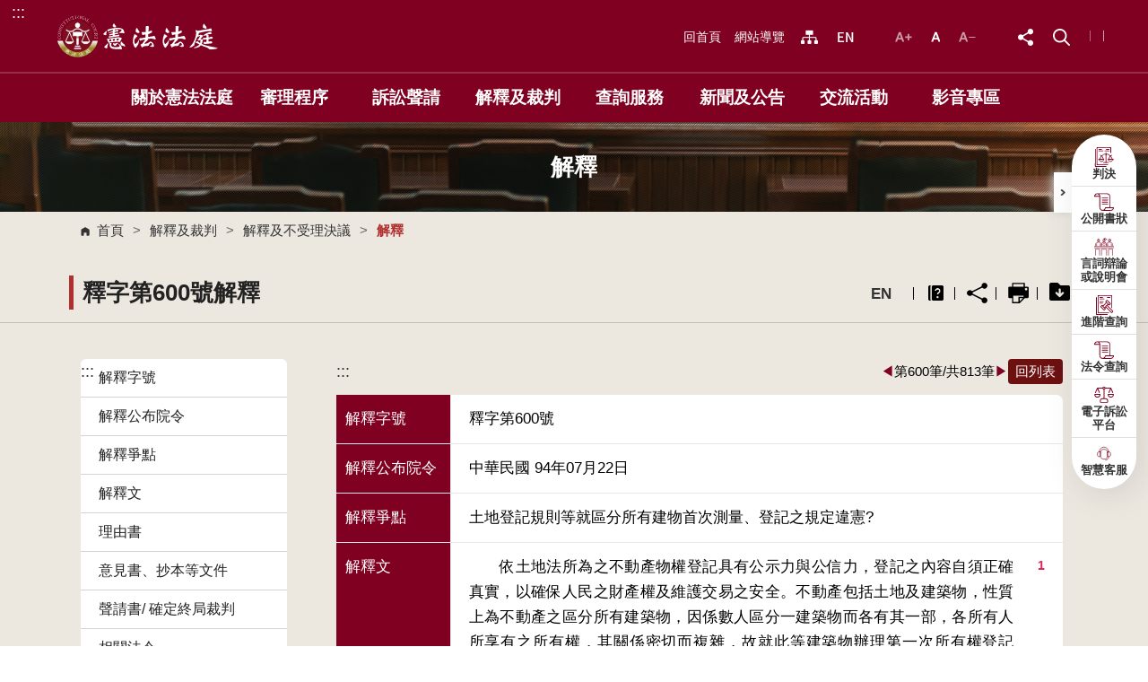

--- FILE ---
content_type: text/html; charset=utf-8
request_url: https://cons.judicial.gov.tw/docdata.aspx?fid=100&id=310781
body_size: 63449
content:


<!DOCTYPE html>

<html lang="zh-tw">
<head><meta http-equiv="Content-Type" content="text/html; charset=utf-8" /><meta charset="utf-8" /><meta http-equiv="X-UA-Compatible" content="IE=edge,chrome=1" /><meta name="viewport" content="width=device-width,initial-scale=1,maximum-scale=1,user-scalable=no" /><meta property="og:image" content="https://cons.judicial.gov.tw/assets/images/Icon-share2.png" /><link rel="shortcut icon" href="/assets/favicons/favicon.ico" /><link rel="stylesheet" href="/assets/css/normalize.css" /><link rel="stylesheet" href="/assets/css/all.css" /><link rel="stylesheet" href="/assets/css/bootstrap.css" /><link rel="stylesheet" href="/assets/css/slick.css" /><link rel="stylesheet" href="/assets/css/cbp-spmenu.css" /><link rel="stylesheet" href="/assets/css/basic.css" /><link rel="stylesheet" href="/assets/css/jquery-ui.css" /><link rel="stylesheet" href="/assets/css/index.css" /><link rel="stylesheet" href="/assets/css/page.css" /><link rel="stylesheet" href="/assets/css/responsive.css" /><link rel="stylesheet" href="/assets/css/print.css" media="print" />
    <script src="/assets/js/jquery-3.5.1.min.js"></script>

    <!-- Google tag (gtag.js) -->
<script async src="https://www.googletagmanager.com/gtag/js?id=G-EM80V4D8QE"></script>
<script>
    window.dataLayer = window.dataLayer || [];
    function gtag() { dataLayer.push(arguments); }
    gtag('js', new Date());

    gtag('config', 'G-EM80V4D8QE');
</script>

    
<link rel="apple-touch-icon-precomposed" sizes="57x57" href="/appiconmaker.co/size/apple-touch-icon-57x57.png" /><link rel="apple-touch-icon-precomposed" sizes="114x114" href="/appiconmaker.co/size/apple-touch-icon-114x114.png" /><link rel="apple-touch-icon-precomposed" sizes="72x72" href="/appiconmaker.co/size/apple-touch-icon-72x72.png" /><link rel="apple-touch-icon-precomposed" sizes="144x144" href="/appiconmaker.co/size/apple-touch-icon-144x144.png" /><link rel="apple-touch-icon-precomposed" sizes="60x60" href="/appiconmaker.co/size/apple-touch-icon-60x60.png" /><link rel="apple-touch-icon-precomposed" sizes="120x120" href="/appiconmaker.co/size/apple-touch-icon-120x120.png" /><link rel="apple-touch-icon-precomposed" sizes="76x76" href="/appiconmaker.co/size/apple-touch-icon-76x76.png" /><link rel="apple-touch-icon-precomposed" sizes="152x152" href="/appiconmaker.co/size/apple-touch-icon-152x152.png" /><link rel="icon" type="image/png" href="/appiconmaker.co/size/favicon-196x196.png" sizes="196x196" /><link rel="icon" type="image/png" href="/appiconmaker.co/size/favicon-96x96.png" sizes="96x96" /><link rel="icon" type="image/png" href="/appiconmaker.co/size/favicon-32x32.png" sizes="32x32" /><link rel="icon" type="image/png" href="/appiconmaker.co/size/favicon-16x16.png" sizes="16x16" /><link rel="icon" type="image/png" href="/appiconmaker.co/size/favicon-128.png" sizes="128x128" /><meta name="application-name" content=" " /><meta name="msapplication-TileColor" content="#FFFFFF" /><meta name="msapplication-TileImage" content="mstile-144x144.png" /><meta name="msapplication-square70x70logo" content="mstile-70x70.png" /><meta name="msapplication-square150x150logo" content="mstile-150x150.png" /><meta name="msapplication-wide310x150logo" content="mstile-310x150.png" /><meta name="msapplication-square310x310logo" content="mstile-310x310.png" /><title>
	釋字第600號解釋 - 憲法法庭網站
</title></head>
<body class="cbp-spmenu-push">
    <form method="post" action="./docdata.aspx?fid=100&amp;id=310781" id="form1">
<div class="aspNetHidden">
<input type="hidden" name="__EVENTTARGET" id="__EVENTTARGET" value="" />
<input type="hidden" name="__EVENTARGUMENT" id="__EVENTARGUMENT" value="" />
<input type="hidden" name="__VIEWSTATE" id="__VIEWSTATE" value="B+wb3iOu+PkpXDA7dinZj4PWqTgZriT5qLX4yElo8aY+M15O0E+Cj/7GTADpSx6pAglh1lCkJzG4k+Zue+ECk5Eh8xhZlHzjZaCosn+8g90s30cSIY4mrmFGKMw86y63h6O68MUL2USgbBd97+ryy5JvMHqhbsp1NhfwCC4SSD/R9qsYl5aY2id4S0mQxhjKweAY1+rTIqzArhvlmFa6HPpOb2yYjK0ucgGCV1v/0/GQIt8TMEr0ov/8WWuaJ2EGWkMCN2jP8Fn3CvPANMArUGkYfIxQCRw8w6+7gZiK4sCwou6RnxdT/[base64]/Svt50CmtUodVkPVzyOaN4cZyNZjJovJAZcbRXRiLtYkJ6SR4e7BIQunCmE/Vl3UV44owMPw3S1Mgwq0f1XkrxQhh93A9pWg5BHQxIwrM6S0KjE+XeIZDLaIazQm3EMDw5XpZk8zSuudCP0tA2Dx9wwBP7InjyzDC5Yui5/l9c3vZK77CzjqFgO4aqF5+YdKMecMDX+GozPjAJJcxAMf+umJUjAabb9yla/YYuJgzbFow5JLlplIXIJHiD/fBRBTM8oeJmaPAqf4DZq9m2QQny5l6hhEnAXG7Zy1+KTj/Q8NdbmIHGzjy81dH6fGXDFuqpLCL20W1HJfcf7UukNZz1U25hi1pnqUVptBwDSqUnjRjDMxf3FuCkR3MhWTp8GDrLIeqvg4YGcLsS6b5f1tYE+bPWxxC844yCbTbbF0BAPLDe/UE2TfazLoRWimsSRl/TrUCBpeqLT/QYM/RDwMjiKdZeiytynVsDIHvSHBkg2WM/utOI5NN5FJ5QBKnaScZe50g6AGULSAExPLBLeHaVaJLUv5P17iTrGCqHgkI9rSdZLBXjx6/2EJ+DFVJoqCRm6FvjF7Ts3ZoYmY7yE7wzSrchq+WcEStpN5a7Pm34/1AhdoaJzMndijPxu9e5SsiZcyWRfHfAisZys+s3lyj6f7jvCmlVxYvLsH3liYIB0HVPItR9Ps7MbQtXR+KjDty2CoSWe/XrZLkMnKjcgFnN37ch0hotkBYWBLTOtf8pa5UukLbPZJlQwcMTEcbB6T9kDyWXL71Mmh2EYSXGP4f4M0OzWXIXZ5PXQ6ep7SxIRH5Yvs3NsFCUW92aYD1hcp6Zne64im4AwrpZuORlWNx13NaJcaeaZwP94DLMMh1FPAl62VdL+pYq/9Wm9sb/B5rIXyJYJCgEEi2vQ+Hkx8xpDn0TEnb+5QGFyKuFAQGNw3E9Jx651mf1z3P7SZy05FPQ/+uDQNnKuDuZOcybBNqsai5TedloNNe/PbruOiiUIKu9rjiQ/Gcezm4Q+a6ZlDDJgdJMXyT+bV2nXkD8K6Dreo+2wahG2bNg98HEM5jMRI4Yj2F1X0pHp4sPgtdg4GHtHynUk6tPOLctURNZOpoUpcPQ+oV4Sr+fl1yl0lw2qnC0odSh+to4v2tppBeobNKkZJL8QcOC9DA2JAWQ6KrRjCeC42xR4lV6eQl+e/AncWMk2WW7B8uJQyYPSu3ElENh+FwjGdj8iG3hPTBtOIBUi2fxZUwAclkdbxeSb2OLxhAdrqQkjkcoGuA8rwziUEFvIgEf2YV68FqRy1A9Ka4RFJXEkEGfP8jzH4KLO6mbbBr77eIJWgODxtHIuTjn+DZodg27cinz9p0Lmu+fAFVB/dSxp6T1TJ7D1iFWDnoRqMAAPq5vr+JbYCb97+0GQLCcdGd2oB71y8KSB9urc/U97G01enlcupc2v2md1KNTh/AfOFSjN+VSlSOWRr1hhSOCJX7cw9KUjV9EeauX/dgn/X389I2e42aJtW5TFtKsY9TkTIn6lQ2XJiKSXId3/HYxLMzWv1DdZe1gkbgoA96VWb9EDwwayAvYIXN/SzRNirnJFv7QB2JtgsYji0uvVAzu0jHHy6/14/UCimFaZTqb6d6aZJw15MH9nShn3z2Wug3WhHCXHEjKp4RPsmNmx4cPzc1f6MI8REQ3GGPqQ6EcnpBRWLYRYPFVmqSD34eWlFAc5zowiaaDmZAoXJ7Xn0PTtVF0y2DOHzEKRJlEd96cprtQeN+JyDl78G2Z50PU+5R/sST7RFolJ1m5P30+PhAVlTSKxOuVXdh1vtHNwXKWuygZRfkc5PlLv6xr8JYqirYs3FCL/[base64]/s3X4UfbLEuxEfY+qXR5bZYMxsu/NcRD8sF8GghS7hwm0PCQ4/3O9SnW7QImV6IhUHBt0GbFkDzRbMVJpBJjrXLW6TQUAdyz/LrsVa0eLSYuN5ig9AX6gaKxgvGhGbGZRnxZK4DZCDD1LtP3sp6viAikEngL5Z9gucC+gxV6Elr55uqAGLuMrm+shWoUDd43PzZe+UiwOzxa/7Ik881NqsXdEd43McqUFCzVAd3UuZs1QbkUahmWcJgMNWuCoRXk/T1/U3UIidI8kImjBC6rcpzP80UQsTRqaMnsnm37JTuF5CNjcmIXqQl7oh9p6OwptnVk4H7Ga/SJAoyGBmbOTzB3F1RH04Ql8gj/MId4qQCNN0UURfbVfWcD/Q4MNRK7XlVOg/tkdkEfGZPsAMYW1bpaFkNf90TBiA3Rw4z5TWiuS3pnwlDLVH8OLRuDC+6lWyMVErmp1MpcCoi75pF/HzIVGmLSWVGIsK0c7CLyezbTE4PCOWnXYY5G/+SvMfOqkI5doUWkIdygOmhqqkKw1hBWJ/A8FHH/SVGMeNg+rBhhez6+zWgMpWyj2iKeT5WzR9eCDUfi0xgemOMr0lA/hDpd4LoBq5pNAGy5IoHjWkQjLJ2BLwHgTbTv17CM9911FrBrZ3uTu75BWb4vvofzvpflROciT36lztK5gVoEeHbaL49eZqfbF6vWmVeTPPa3x+tAshP6yvoaWCcFCbH2NalAfQBsODyMvzNK84A0aVMOci/AeTaPiiYnrrMz1T9ZojPJGrdveaxYJ+XgOjz99A2iJHPAKeJKMBLflk/9Z4ASnc0dzL8LA34BGKgjxYhnBKI533PqZ2Moo4G/sTSUK1Wza88cFxKSN7Cwx5rd26wZohJx25JIcDMYfZLZ97QDk2gsRHtVIdFqbyYTs6n+DuVgxmswW5YBI6zHTTewNpu95FxB+w2v5LsMOqR1SYJxoggKfyqlnYOZ8pvuOPKPsoLgazE67BbeHHCK4GGz291+6WPJPA+OV5nD3SCrwx/QJhs3gjXXhSbjWdifcS5BGRTJ9pSPIcWAVn6YwoJSylY1XW3sfzNko+3WE+jGwarsb+MVpK7inSy6QXGd6THuVL1etKp1VvvaCINLOy8RZFFmZrYeenT6TjCUY3BidMs5dsxzOECy3bW13I/zb6aAjALfKQmQqmksKwEyaxpaKUrtUcOnLqrP/sMaeeMtoZmTRBV/0VlaLF9PvJB+MsIndm/yBLiPccy2huzrXovlBWu4pg2CBRCQ0S7qSuoXluaybQjqFiVCa+CFa1zRqlIDvr0yKLgCYHTTpHm3AK1WTvn7WjnbTU6UEuaaduaMmnHdh9DozQFXkJAbCpZoVZ/69qDiU71b2fOQw8mOBujbYYFxUri26UKJ6sop7n1oLJnMA3q55NUnaLGYVn836x6nJoHnBVAwbJVbWj9w/9c5Yb9JthZaUkTDABgxoZODNfYw4p7IgogfAireRLlEEYzRr4kWGowa1pm5WTt3IU4NrGYWA+fEO20/rXa3cH1cWyIbPT/6qUtBqKQrPEH1E5B64qzXtznbkrUCnyx3a2w2FH9uerClp2o+XT0iQ8l+1ZeqYfe602p4nkycuS2W8ThsOc6qbT9ma5jvsF6dKVUE30HZkJFy5E8WRT7GwUSnz8aIHYiHRbEji1aUqvo6iI6hyIN1UMTsq7nIy42aOcyUULPkSdNIgTKjFxAT9Hl5/m2skyklJzdlSqiW+B/0Os9vyDsVtQw37fbFt+klTvmeNKaDJKvZ1FdjAwraupHWzGG9W0x8SrFdD9uLKKpLfQ+jOrCkVMpuDI8/ib1ow4B9HqNpu3mZKd8YpK2VooqEnAnA/+XmSdJT9ZzqXuC3yPku0zC57mwvhdcVlhqpF8r3SMkT3vtKC/IAy9JBfeWaRUy1H21GkjMkaNasS5KpUAlwOGTmZ7qd8sV7eHbZYiC+SMAyp+eDNKUiJEsfus1DM+yELFHQOEPUPTwCBBDfd9jDfq4AtDmYR7dKc70eAfWN/EglavrAi7K06zWZvcRmMkrGFtBRQU0HRuPcXoK6dLv9dT1ZbrP0M20Zw9NITeIIyHFfD52mRDL1nJE95LNe9DQ0JjFaIMvrEVcgjnIgSVVCQkW8/947l5yxcbsoSxz+ucnnzJI06wqCV0w4EM9P+paLe5ELeRGh7CbDY9f/PBLvy5h1D8oCVYFf/T4LsZBXNdgCtaDcNWUA6k1evNWzoJfhM+6ni4WtkyQajlGHsPYBh5avJYAgEpiaK7mkqz2Vva7jgjpG2EHQUHH6XcARlK7/HwlfP1M2qLUVMUMH6i93z21HqAIzPzNH+1mmiNzQbMZ4Jc/0bh3MlfHK1k7sJO+rlBTRaKg44Xo/lDJQmo0/PUBhv0zWzRdN2gwqYLZyQBBl2zMq4d/NQnzFhJTDQTw/AN3pIiwW5S0wf5YivWedpUo/Km2VwUYfmPC7X5yezrDJs9sUmfW26U9vvXh1qmTudkyKi8tl5ENWtpV6vLfBu3N7UD5+mz2MtzHho252k9v5CvubJQiD/2cvgzbU1wlb/KbO8Rn6GgWAqx+MPAUaJZ98/UPnCuclUWFkF9dbB54ov9oTPgHMd7flUDBhR8tFIO0+2M0pu036zilksP4Hr2qFy02F/iYCXqhsFtzPuoXQFzwC0HOKFLT4f8W2b2yNP08G8ePPnDhCS/he6+9IhvqCbUXrkULz3ei6pmDAT62t+a+LK424x/BMyYe7UDm5SQGeqOgmXW4B0FUFAwQA+U+Z8/Skm65TN7uFBSxvuPDKwMtHGQKzma4xqbdgE/1UtmfPuhROY5Vg5owDV72dsmXmHeKXxVMFVSBmYh764GyidjPq/7DToFyhjOn2rRRj/Gv8h83KohaFHFCr0l+HWnjIsqbf8Pu/S5ST3npi2nzdnsMptnFtVg1Yegfpo9+iuAfDeFjvQBmSUZun5sDop2Rs7FhwR/39nOZVqBudJ9dGF3P7iFNr5Qlgd2dOMacb1fTvoyn6nl/woQFUOiUJo7ZmicVNM120C0JJl/Bm1/ijXXH6Lw3PYVUdxZx5QqYqmX8mx4WlDgSWY4/y8qShUeOGh4xTS+RxLcGbpykdqbiweFsSRWpD5FZDpNopgr0B2dPrEGFI62awtml48VJeV5yxgLFHOi+Q/JWFC9elDlouZZUfOoJt+GzdzvIsvN1yOXEB2aTz4WDOnguhuVcpC3uGK5xLHHtIND7M1UsNGzpBdQnB3avloPgwKDOEOW+n2U/juyF3M+aFKOYa9Nick62uWZ8JVeKTWSTYNaHmNIZQmwVoVbfVvHBJv0Pbl0X/iFQP631+Mvszz7oagTlW+seAwPPmmkrjJ27hhgzROwHh431ES/cNEI66PU2vHt8XuBdynn54KSUFC24hrs+3g0Iz4bh+d5dv/Ri0ikc+k4vH6GF9S6O3DtTP2YxlLf52VBxl8pn6yz9PFxm2/xSQZJvBJNHoT/[base64]/dN8pbtWSQ+9VhOJlHNJ91kljz418ZhPwijXqY35oA0LIOrPYlyKZsC9LVdsqps6Fx7y9PSWpII5Oh+s9tLWtcrMOdomBjzhrd5trZjMd99GXb/[base64]/axTI/ebCOd1rP5iLWmM1nFoampPd1VA7NOHGCwIuJWcjrnCqwSzkY+cbxaBWdvPJMHWz6hx2sa8dGMhZ2cy4CUTPeDMEtKZWqLFMYnf8zMD6L4kq3i7jWtUOdkIv2Kx8hId2kLyWcjPNG8QsSu0MuuYc44DllwjppqUKgLMWiI7P4YGLdvuf/Z7vr8ThwSlXM96fWPxsGy18nim9n2ehGVWnn/[base64]/noQwVbaXyO9Ub45tQZzZMik81pESE4YrPk5xbpDqWaE3qu2d4uNZCcZnFNyiK1iCmH6R0NIRx0TYvY59dlttF226y5dGs1U0ddsaytLU6kXqJNsnnn7DfOh/rDSMGx/zTbumO0qgpBY6L3W6ObQA+Oui0RaGV/bf8+Y0DUkWaBdXgBogDx9ZVsxtMiL7PbGnNs9CqwPJOU9DFvvm+mQpVSs02MXNxTp+DpchpnKDSbc01tuCD82S+JSUSp2EGv9YYlD/vgDGhYIP12S92nX4WG/IjmaTUgueE+MHFUseGCIv2OWAjgoorXoRRsFYY8zCF/lizoJNpLEjOHE06lmYQPX+BhIStKrCwE3qJTa/rRq4KEts6weAs9qU6CXZeKDwlWq+QaY3TUsoBwEwAJ3gB/rQIs3j/E9wqDmZ3REOtRWW3U1w/8JKRoCXh9oXJPDLWnmvNCtIk4Hdkg+Aa2Wc6o7LGNFVKQoMgrkxpr9EjmXQFhU+yuEMJnwtTwAVjsZTxNVfFQYZ5oC+R6vrfs4Lkneml9FARmFt1s1bUX41m5InH4793U/MOb/Kjs8cN9heWtxSh+RDmB0yVgFNruQDfqJ++7fmLwTVl4NDDpnE6rxoB+wAfuZ+Uv3T+xBnvFmRD8jggO4Fxz5VgecKbcfhsAc8BSu5glcEmWtknA3gkgPKUisfRiTFJT6UNH0aXwVL2Np6vhYZdj/WAW10RwYQbLjjbHcyn0JdSr4K+AIIydbURJ34eI4jycDP2VYEkEkbslfbDBlDWG8ymR12Sr2orujmqx9zWz4vSAF07/mctA/OpB0ckOHQ7y7e1ujFXu0BtIl2Q5SIjXuVjLce43Fa+WPdOFoM9ayLixsc0WJj6xXGbF1Fqo2at9QuZaVvCnHPVCga47X9b/0cneXRgOFcYTDUFaafptl4UoC5SH003uPLMEj21OGFTumIYVS99NAtWq5h8nDlKxbCG3w+ZnQEaa/ap/l+h3AduodZQiFUH8XLJK0ayfTKFR2jw8zngMA3DfoZOr6IJ4NbZVhHHlsNvongzBG11ZgcE2MKJnkFURm83x27M44rRmyB+Mqa1AKPcZR8f4Mu7BS7NFRZ7/3HUoiN6tYmKUjqmgyD2FJiC+NmvKzKL7zMqAZEkUhR9jyG0KSQonE21t7ybhXxR0n9wCLFH/[base64]/[base64]/izb66Dm7SA2exazdFoRaOWyX3k5n510JuBKnj+bmP2Ko15Xo/3u8w6wkMNTF0RED1+wWKl4rZUGTlJokGaul/ncCNHMy5hOTpiHxlIIlW96gP0Fcot0TJp6lbwfmUX9pgrBZJQo1PyGckBbVB+YVsIF/24IWZa0vVll79tpt77YBKlfLr4iiBfLF3hIS8q2ER/3w7TzGNaFeH8P4uo2MTjqqfck1D1q0KVBr943bN0QgTvWZrEn/hEAtc9Pgtasq02Go8N/jLfl3aUHSSW3QpF/DcgqmQ0cJ/70CYQr2S/v/81/cRUwSiVRpXsXpbIcOcvTvs9IRiF9mttn092PaPVMh29/1C+syKU3L4kwZY4Vlzf+3uDgKJhlKAcV/4W+6o9ZHuTdXtUCW5WrhLDYY8v8AmqASONwxXYTJ0kyvHEIbHutFkyxmpultLuN4Mg2Ll5VzQXNI8AAmeGfsi/y8C6rKfLoxVnH9vK6f1MURZ47R4gEtxgbzpwG2RE/[base64]/dte9evdPe3dYqIRxqUboM8tXHqP56n8RT4/Vtfq3DWMlNYqdvfmcToTXPUoF2YG8xuqqpnQXF3RJg8cjczA1RSOYB7m9p3kjXysMXzkmYL79S1M/OgKlE24O84L3ZDrCVbFHFC83LmXh29ZR4xXmyDec7CwRp9mCRaIH1I/LLA2em4JJILMS6WCRw/dp4ezzEqTBo2apC/JO44Zll74Lxw/njxwXRPeBK9hdF2u1bn4euvx4PiyMPPfCnzOOpu0/DHe2oic/E+HCXGpo+MxTg0pZzeOMln0KvGXsw5SDUdbV9LygxV5kKcS2Q8/AI7utK8uB1OPDqG5JCXq+tdLh4KHznYxd7XaOEkUGlTqdDfVQq2aicAhM5rRuU1Vdp5+Y2Pfl63vbjH9GHxrP/JxZ7RpDs8NnAeSBz+QZJQdekpsLuJUsdpRgbTIRVku0o0fljk/aioOiYsRVSjS14fnkbYc0E80YMwZdRv6G75ob17nQrhrd4P0TjcaOpp77h69qe6lciPtOPhMO7LkVB41qQmS5LthzrrJn/9Smkfiv4WAEMIF70S8rVaJZ/hq/V83joe47YuYHHymIgYKxpOEvdKYdLOLQQxr0LoW+xSn0CM/+YZT3qJAHrKA98SCQgoaCLW7LOuG1jIoHI6fVxIrX6Qdf8PEsDQVScJzeWilCSx4naniTCQwcHbtZPFa19f3JqQe3WUIsvL4jCk1UNdN7rUAzyqI92j0woKlfTowjFVgnUdlzppK6K2qyoFcgqnptfm/YkQYqgitd+sEu/qb8rh8rrWTXM1//qms+oKgTKxMEcaJhnl9r3Up0HKMdyP49piyzngzswJCJKVU6W2TCLLGDyXWfe35ajJ4Ag/2vYX2mIX+4KFHyDcgrA3UQTcjQbOX0Nmg7eLAP1KB6hvS7IErcJaPpdh7moJfrVptXaUxq9eC1Hqy4GzCtmdVOCwELe6aVtOZ2absm75irevOkpefcZBBPm7T1sDpURvwTs3xoWsZDvquvKCQ5f4jjCjSXdtCkUtd2SsOQ9eWuPVC/+Nw6ygF0SLBJ0tKFoCBWkIbBihKbYjiuNeexSzaxD95mzO6uOhqGyJc4Wk9GJEcqfzYnyj8ORWhsgJ/ojYMj124moOFc+G1G+UigK2BcD0KSIJkNUTT/sTq71L+D/IrYy14XSHrW5RN7ZS936iB8leu+afF9ZTuqsx6//ShhXDWAg0+MJFQEzlE+8wuuqRpcGMaBo/M7yOR3sf727EBlOvnXim0blCoB/yDlx81UL8KQ5TyFLxU8i9Y5j1biObW2JItODv8U6LgcMnO/Oiq1IxJlNUa61RZYV4iFapl7I0tq0oMlA1ssfjcEmH0DCvT37TWPWeNfLUlz0cF2KbTgKV06Wq6xU7OSCkvsYk+pu5DHJBFaS87U5+pNbbmjs+mS0vuZQngOlu2N4vPNbN77r6vPQSL1fsvxjTiKugsZykWwOgqpEchN98ArqdawJx72HuxPQkAT6GJXhptRD/nvZQfJrODVvPPsb9ciGV3Pa95xxQWb6TPTu5dInBepIScAx96zrTmaLkeJ2qPmCYj9uJcRNa1iHDdffrd/tgKFIQ5/bvak2Km8H1pWH9zzcupqcMnPgfI5H4vKNOOrGZfgPBS8XbKeXO8njOibQ/erv1e3CmkXdtE9+/kr7YjhD3rS9aiYeC9pmeVcKiMozVQMmMHpwiwA5aiQ3QBL+zq9O1crdJPUVzhylQh2PaK1FJ8qx/oy0Ru1+mDA0YgzK53IPveZcciIMPMVjUmhPNpq36XbWBzOBebrrz5DtsTK2srGjrR3RSSRt+0NFW12r0BYltawBy/th9DxXVSKtfGprjAqgqVlPZALZYpQDRORUarsbSOZRfOKVHc0Q6YkgMnI3CQPPQpY3prC/XLhFjrycraB2U6dSyE5bmgG32bQKGytwRwRtbpLnuV8HzJAKPLbkzwt2dSzXzzJpNwJyUclQxZTnrFG7CBStMo2WlSsQYyrYpTcpzkp3Dmnff01aRS1KSf5f8vhc5G9ka+PrxUFbetal16KY8b/m4o8rxH/J4bOIcgs1UXeWyUNK9wQCDxs00aXxP1kjy7wpnGUE5Rr7Hl3SBTRygya5gPW6WL5EpdVCJyuI4PoM06E1t6YRCQL/Tg4S9EHekNl9JIQH1qOZbUv3zeSirSMY5Ztjg+xCcaeKhxhQ1HE564suQWC3EMlHDj/0O9HBPkn9IUUyZdMTHLmoHDfWpqFlAdMKuJnacDB1DlT0gG7KHIaN+xNjnNkgFJsIZUGXQCEYQQpg7Dv8i/rFT8herJlmAWAcEbUesi/WQ+gTBEu3eIdswkR89k1Z9F/WSkFH9QMzGoCixQEaoDpT8H455x2dm2C0Ym0DcE9aL3j2Hr+hLGnx4lzX7VVnFiCFz7Q3mrUEYSMWVyfbc4lPqLvDHtChtzenu34IuEKzz3oxXvPjohFuFLT/OlptjIcKNM1o5R0NYIbAf29475pEZWOTinR7Kywp6ApZ1V3wlm2bi4W3iR3szL7qkfOnqjmbqL3+D17Irx1/KvIP/rfeUKIweg9RbE40MoF1yu8DsKU+dDY7soIichn6ctIs/PV0KQHt7jrTQnmVmRWDuhg86SFzoCqJNugDxH3T3jnF9HodAAiMMEUHC829Bbwvml9Zs9Ylt0in9GH/e8GJytOx+qofLyAKK2eFLi8roMyrkfFY8BZth+xdXTEBUSlXcHNfu285s9mbMaSM6dymLPD6Xcoe0S/s6F80DdbqB437Qh1pVSVFrSGi8IHgiyb6xpylLR4MTLlvP1qLBHj1FstbmlPZ2+88SB5/tZrFBbIvN7mBr9+5698i3mFHtMmcXbx3GvakIZY5d9bAc4GO8Gn9RPyGka+DFuhC8Uv5vWzTi5fOvfNHPwB2OWV+PWoujtvu+6SVb7Bqcx77i5wKoR+HrrP8cdsMPEpq8nxs02hPn0IjEQxcz7CDnXqwWHRg+yW6rFigYGx7k/Byg6d7bltkmSvZJY8tkEf5LPIWF0FfeV7DKTXYJCh2Uh2KIYuiCBOTAbEKYR7V0kXxK3dCLuob8MDKhfFQeCeTBfrT8OHlaEVmNaXb+N0LbiOD6xQbB4Qii2a+b4Rd6qltWvh/dcidJPtbPsl3jvJM/WBqjZKnYeRdkb5EMJzD+Y39eZtWWC1bY+tVc2iyRmTGSHCDniVFiWR/krIqAgWS2Wo+eMKlpO/b+wucREjHPoD5Wlw9RWNmU5MMe1EXsgJm+r+nNJb12uTroAm2VQgNQi7jJIZtLeBm51S4SD2L0pQjrOGpJuHcu90Ijbadh8SWTa+EGHO+R7VZvrq0Kz297WBtOg3F4Me93hnZZ1RS/6kxlc0UyfiAyGG2L3iAINu1USB+UfdXh1yHZo0n9qRFVurdfG/OlDd3WnnSmVfMXpl3JB6mjeO2HHfxLFNg4/AQjoWlqxj+WYLx5kIrhSKFk5EUkrqxEWb1zVTVj+x5mEB2t+3z8UCKpDiFTTbGN0S/jU9s6DDAE4nJpQX6bUeuyUJKwzcwdNjVm1XbdxoQx5mTRfKmiNH1iblXlxeiJ8HuqioM+kX4lr4Yl6+1NA90zcPs9ps1+AyTQMaKjLwwP30cNrS5lUr7Oc4gGshSgpzrHTUjAjTxkSuSMS/C4HoO3bL+g/Dl+nXVkbwiAkSrd+mBmYZ6/ehAJ7awsAmn6WwJO6GXqSaNiKczPiYu6rOxoZlse6/SgcSBzqH8/2m2HBzL/BB6w8v6atcouvocaeVmVq3ufJaEIzg4wwInSIINeEO2q5++zihJ/iMo6fauQw6es3Iy78vUWAd4eXdXLFHAodSaTtmMyhVtTpIJhiy8gQPHE1gHBSTSciMIvZldooftSAxwHaNIe0sVxgtumsExWfTXJbMyb8n2i+hhPkJZMuhQ8WNYluxPyM1rsKBiP+2y0rv67nwttu8nHXldMyMRfP/tyltQEyTxhu5f87XirSnd31yD+CercJyrVCKz/aPcSqhYZp9UXGhgJhdz+Knw14Ggne8A7EEW5VmwWfkTK69dtU9wfJzfMrmjTGuMO44Btgn5zWW4MzbeE+YgcoHOpYfnwTFuhlzRGcmg6wVxjHtG7kqK1243BCM95RLweEGW6FjrFpyTXQoxgLRoSUVvTYwXWaV8OncVDg8FHBNmNq8Sl/OMzYBmZ3/hIQ0XbViae+bnn0wUTYfXKgEDXDPw/ipKUc8C/2+4zHOAG8op4hKmrH7jcSafN+HYKzngNSPfWK+usRcYm4Px/4XpSPyZuJGanAPxNYffWoL2ONynelfUQ5IcoFfEmeZFOOOi/ZTxJ7NlgikqrrnrwC5QoyLyccNsaY2Yn2olvxKj9iEOo41p+nrqomeIGZsh4XmkbOiauKvmYiVDW0No6GKj4oZmwRu7DuX16rvSptaC+t6z7+P6XIVAdS/zKdAHaa2PKoHc45AYMb/CvzGEvShwewsCw+Frx8VLUCo+4YKH4GyKl47RezKD6jjhUzBMOY8P7t3MwAx2UQNrvQor8xcXA3GggoygZ/gzcdQnXsIh95sJehzXtkwlOwIbW/arXOrhzTKKQ+/uHG2BkDVX15IrQNySaZJiLQqOGYAdju0dvQZuY/1qREXuYvLyvX2PSGPZopwypzbzf2d9N59qSljV8fKnp5oP5F+7V8ZaZMvwhDjk1kuj3lCPD87dW0m32cunQ4gnRxGVvR19AuoN4dmit/od0O+KOvU+Ep1uh0/Ok3ae2nvVgVXG0qk3VW2PZB/dA0i1B31mXAXaY5CQ3jHeSsfX9z2+DIssije501EQmDDST6+NR86o6VAaIBxBUZICu3ReeEN4Jfa3VaTeYFvW0zhWZozXSVlLMSL7FITbmS019frQkJ9kaV/LWH4/iYobPdePX6eZbs9qBxGVk5BUtFgpgFaz22nxr9twf7mJTD+uYN/vQ4LJW1t8KGVn3MbdYDa0GQjpzQUBUeFrXcBnyWsQGd8245yxhOec8DYI5HScQnss74w7UB6ZDCn6PtRt7F0bWTUSg8QZr73FtOmOzyjV9rc751TIsFDr1NjuLqGI9o6qzbCxyri/[base64]/OIbWeueokbOQ0R4zCZ2SxnXHADexCmXejSX/d11e8tlGzDTTHc6dmGI7uXW1zgIfJyKwioeEmMAIoay++2IThP0n/j8QmQ9+pgd4nKs0Q200lBHoJnL2vDbpzwRhmRNa/ugtC1yb3an00SIYSCsVfxaiGVUAw/Hc/13zHHoiaNLxIizfI8IM++y0lkXbA74zfxbGunGI7aRU+fVcAhL2CiFXdQlD1CHR3HTEP3bW0gynZb/MfOVUSjnArzg9UN7MzxFYFdyhVFR2xzgdvTnHxvWjaIMnAht29G+ZvLpaauTlNcptCXXmltTO+xYVp0Rq+F9W+q+5YnlLoyAIUjG7C/U8YQ3QUIxQctMdQJQYLGeBfhTjM/fEOD3zOHqN0KXP55fTyylOmzw79Z62GYJscAvYsCYG0zrNq3XiEZ/l80eWUsEDkloiQdJf0hYglf0vAs2XxAgTcQN8y2a2Nkad4fE1OL5vL/ax6zKSg5zlpNOh9vvHQl6eoknVK33u5Hs54AcehE41LAL8oL3FqYq8DtY6KNzKz+8ES6mew5cvgAjQQYrvD64+J2Y7ERJk3CXG60ZPsRuZS1hDEEJ/mjftu6s9OH9NlYanvEkI2+YKMzggwYNevUSSr0d6rldjMoY+eki6HJqYWpnPxN0TDk/I7chAQQY+ZVA2TcUvMCG8FGz7RbXvzfP3ZXTFxhddHdZwOsvmsYLmII518QfngagZKKmhW5UcE+/8xn6HiikUD7KP2+fbZOPOOQQClWd3J6gJldNPw1FAu28djazOFRAGZfh/K2rI3POCepgKeRpHxzohWGG1oDH1fygm4ZvTze60bFns6IhyFTLAwRapx65dZWhruWfplNFSDDjjYR/QuyGzfRocclWtOJYBqNrqcyErUgzv7twF0LJJvtY01V+XmxHq/PJiMIVfjfDgI4XaqwHvNZ4IeaJM/NwzPXt4qPkEocI7xYGTSl5rhAdrgxuZTggoEiP8ZHiIC3BUte5ee2kS7g2RaPc+70iPT36nsNHZXcPhTiT0PZgVu2iBY4VO5XPrwhT8iCEYgvkmcQBFJtHnsBVGlfqW3yssFF3xoZiLSD7BvjKXEzgt3G3ubtdRxuzvBb3vltrlNhaTga3f6BuEf/bfNBH5QSKWDoXPXjqh7s729s6Sn7LlDVIvkHXb38gYNHGy3LluorQA0c7LeqBzmi6ygoB+8XwcJTimjyR+cMZsPtMGGybfARwsYMU/bb2T87NHMGmdt3TVSaPEGj8ZNUp5Q1ykdW9i/AttPC4ZddXr8bCV/9VmFF6UfkoHJJVjcDlLbwAt5E41C8up4sMjXgc0qa3hLwJfbeFCVI7kw16hJ5TUR7bMchCknqF/[base64]/GgBfAmx5mrNgxtEIZk1QUzfzzHQhJ+f7/E7BlKJMjMR9ZrFPI5M19AV1r5GlHNS6n4tFyTOTSO5JUW8UP+nnF+Jg8Oq1ncwT6yXxnEYhpQuyrqBlwGnxhku/wU/ypqq9kYcfd6nup5KAhjNF9UjyNrYrJRjUeIYUMmB+ggf/+TJJuchW2f9BHU6Ys7pDvl8cErJC/10zc0F0sWtjj7j50GBW504IDBzwDS7hwcRUP1bCxpueI2wdN8gYmJoaHj0DGw1tnH6WMDEVze/76+KZPRYTomcvykPMJRpgAI9YKMMy0dbSAxM48SC++DhEEJyligDnMfX+VglgFsKzYw7+mU6jKLSpHyFYQhroMpbGC9P+M/7p6pDcdGYLcP3WQ0LkKvaNXd+DjjdC+Oeae5BBfUIlg3hTxEeiBgK+HJ2fBTTw5WgMXwUCungcMDoJS4xZIGkoIyc2TOM7eQ2xxciT5rVpEk1ENTQsRzjicd647bRSWB3KoXO4+hAF0vm7MijLY+W7nU7SIeopCK2pbibfXoqb04EL2BWo5B8YhzUAzR7Zk2Jkc1Qud/TdQkYG9cHeBTGiakOA/LZ/uyhZuArgQUeSwUHJEQT1PVrnFIoqZtQ82KGZTsGrEgMBeq5Frax4yDNqHBqyMomwXX7qdKctLdZ3YHwHNij5SiD0uWLiqKFkoZtP1i5axQyZWhCTu+itDyjq0W4BMeruTp097G4BSwBlZdMG5ln8T2IosHFocaJKVzIrt4Dpr/oOr2r8IaEMTTcjcSMJ8QinRq3E7evUhXvoaT5i1cj/o8PbjnQE1pOOn9L2JRiatoyUARfiS+8Icv6AlCrJcSOiOlfP3gIsW1F7ntoeiGEBW7Bh0rH2Hw/eWwVdHR/p9YbouSVp1hmdmAcPLJesqBnpKHxuAS3nRJ2cF4Nv/mwVsCP2Ve7KvnK8flnsh38SbCXlYHyqdicAyRi6jWHP7jxY/q377XIGjU7i+E8ZpdKVOab5nSOPSt+4vOu85cID7xcDZ73sNZzP3pcwtknnFims8zF9SaUPOyVyE/HGh7EdYdg0m/7mM7aK+Cy11oufN9fm9qs5fpGnSe3hB7q3dBnx+E9AGuV3288ld09+yX1oFVqvSc58VbTL5IRxc2rFcEyoHFjDT4tkPK60syoyClZOWixJl1V/pV982D1CMNiuUaTDZq7yrIJg0EKZXNCQcYqWxihsKWbWyjxPdEZkX+hGPuqOfwzbn7kGsjeCyv+CUkerrDCstS4yNu9jXbl0sJ70HQpNJdD5psGn3rRMUU01uNLtzn112VIPhH/Mou/JGlvSd04RU5gAgxqlu/vjc/A3A7i0W7dbwQJMMmf3MBP9MW0VH8R0uMzU3c+2r/4rr1dL0HWgVcgRnF2tYR3YxsQF8AMHMSi1KHw8A702w/[base64]/zIOgjEoLDlMNUovpIIY+5NE2Jl5XqHu/a+xnGRbdZAkNL6tSGYuGnYpbZycaDkZJfOiRvkXJJtm5ySAHTLSfaJj4+89+0Qn1x1r7ORl0LtRzXNnnGF04DGvO4YQG+AtACKDA4EpcV/8QrfKOgRinGphbiM0NzOz1pzJ9YdMB5QkoXhkha8x8sbMSL13l2OglJRxpdonwJFPTlajhO7nWjGr5dJaO0Q44OJUawL6IURXL8gnvBgaKXogGSryrXX0ZvSFNLVoZWwQMm67ahd6npqj2FYI3u1pCapd/iq08B58/wl4UdrUU++LW9NPL+mKCmA8+9fhnAgepH3Zqrxcf/8lG9kIH2D+4Mm9cj9MjKf5Hobs7Rt0QS5VAQSet6mvwkh2iE8gvUJ1OcvaGkFfj1DhOGbTVyBhqXD56OSUrLmrBIz9XODLByqJ7EpWHV3J/cc9ZDNQQJ/ZR2+Ohj80DFfe3JxHwkyuR81DHVB/Oc2jysUIfus5jdF7URRd1CbTn/MQyVejmC4dMXMQPev90h8zjUEQDfVz5KrqzQ9/ScFgvwUMf1YTXWLoW/AYPIBk8xbLtyGB+fIkPT+9GF4xKOyy0HVb9F+JWicBgp1N0DfZ/[base64]//XCnHkIBdf6CJb1XD4p1hpUlG6dW4RLPUWtlxiI6JAn1GoRM3P/pBv/2z6s/QvgeY4h3fVMsJQjeP7qc7+JS1FtWB9ygi5uPT6peLJeSzF+tN+GazP+hhXCsNChEwEmsCJStnqsMx+WixSzFEEaQa4yVtv0MlRHI0wQHiOFBpRGkvg83WpKNKxniQfIy4ISI2F2YxCaw45JUqq5VxzqVuFtshhbn/TRu8jtLtOHhbeQMoFgiHZ53Vzp5MLPQeAM/K5QPDSf081ov4oDS/NLcjJvEm1/5vtB0wlq/viO2o4ak3otGSZCndI1eHEcj35cLd+NLXKGodK31LN7huLzEgqKqsTBVlvmWyvF44EqA/r3RmwruXt0b6cXvEmZiCLcFscdXiF+RHF0WGHCiy+5+r9ZNR8FDtSgFNpQxk8fLc3zpjPt5Y3mRt/FKR8PQt3QVowuovSgG/VClyMGRoybni53sWuXWTauPMtKflJ7LZ4yqp0EGi+093IExq3oBn8HxzDdbrWtM12BALLbNVEbr8LvAgxTRXfi0lsLxqnM1xwn0HT3TD2s3mSUsR3L4fiJsXSY3UQUhQajDMw5ssgANMSI7BkR76aOqRPO7AxF1CKQ9OTP9Ul/edVveg1b49AWA9PZB24Dc1pG/7qQ1NIOycst9wl2pQoSw3W8d8TueRsjBGWi9u+V6OaXPqFlKe5CCZvJsxC+s3gp9xEDXLkHD/ZrWhUTK2/xnAPK50Yy6y6B7sRQyOVmEh5N9sIdBwMZNG+aVTN6T0FuucskpWddOB5sypdxEe6hw7OmZA3EMfQOXIZTpvouexKddL7BmfHK092JOHZEGR/xEvRt0duRSs4YONR6saXDzKLrLlG5i9yB8NHp5WoWtockBhBvdQQ8hJn84j6mTWZGYW6uxABk8qyzPcd7f1qlEu5OGdxSJTRIm/0ssxlYizXBq/u6WVRLL6ARUbw7o4RQ65+DtndAXH/y0788ZaUsmpFaiLA9yHP7Ns7gii3t/O8PltJTiRR5FWyAGPstD0vlyFZHpEaC088fwk8N82UP6vwm4ifFoeSaI6+f+WX78kzWK3eVqYj0jilZE02WCZ5kUHAGrBtzUthSTEc+CmFYDyzB0fTF/Q86hzUleRqaGWApIJDW/+7WbVQkka2nESOIfGIYsADYTJtJNgxo4wbhMrOapvVJVSqe4wIbueooMskMLuWNzk4GN4FE83YEWWSt+ACzSsldRWw9+ZBcLs5dvoBENNHLoGWHyjFl6aiJGt1/rz8mSjYr91Nj4Msa7p9gUnKYDTFe0zDQSdXGTpl/[base64]/m+2DXzboYoZfU3oxk16Jw6i3QpVoAnrX/zCwNpX7xWIezSIBR8Ax4PaSNnCGqvkdHppnQspQBu8keKeo1tjKUrT4b6KzxBqr0n2iFQIano4WfLJDsAld/9v+5BNy2aq3HPqBt4WBjxweRR9iIVjmWyosEQOG6S25COAsQ1wFVFO6ptg3ykF6lU3LjDBQaJa42sDPxYxJXJzraZ53nnr3OX8b7juWQKyuE03ApgYYRKZ8DJP5nhsFiy1sWI7gDRNnQt/2b3+TgQ+YE1UjRqw/DiSFG6edPlUmvCcKjyTlKARW0IT5FbiRtlFb4ikAMkBMGL/eIrI75lmZ9/y9srPw4PAG37/C32H9KKpFV5vCzSBcLIo7wKeQ3YUUHcz2yMya3kLsbv0eG4gAiXIOkOhsP5bbvGsuGxg21HeE2rF7wRHrLC47BZJtgkeUKR2UPqDrXlx6FgmZ8Qx2VpyoIA5//0YbU3z88CkAP8IWjFlxc9+jPMD3kBPsSzvm58tq4aqw3xF6LJpNRt0tH0dmVEIigTu6m7pNiOKEchWR/L2A5zvMoQj1a4vqRsWWWUNuN8oM+m5vhWHA69Mig9sZxoEkNBQw/gnK4BKAloZweg6TStsaA+LaIqZYkpSi5ZKpbeBsRIn2FbRNkifEn7JeG+iSHc8aya4jMWe19uO0byWLWo6jmxgqxRWyY8SLzKEaWnqr0kFas9qETDw97Od2DXkzOmEO2SGxuk31+HHN/VhgaQqR5pfs+SFfpmLxJObziLW5T+ymr/ngg6ibAS2oh5faNMGn8GjO5SDO5B832GQVqKLWFaMBcAA2e3CQPletk6mEvE/y2LmHDpTQkdOOpZOR+B8mNj4rL7FcHgGbbmxYmrsJEd1geReE4c1QZFAKEjJugxUREfg4Q8pvePCsNUIjejeruO5iJ20nZkvvXEOk/z/4fWFk7dBatA02V8TPbQMX1bmTLqFLH0T+3JB7XlSj4P06srFWFMn3JywePBNijoLWyPOwZwtbWGrFO8yC0rbMh+cs0W/sSFfivJdDTmwBxEUunr7T8b6PHWc+i4S2iWf+iuXvIdl0xJLSCBga29tYHkm2c2dahjvhTPh8m+ODpUQhROlFasejMFsIPOnkCCxOcrmQl5Jo/ucMVWs/HyFFmRTpKT14BItlMqd7nQVMUbZGkCeziCSDV5RxRCgnx4OzENRb06srFb28yknCmI09QW0QC6qEvtMLyP1JKbgek/6kovxMfX1sr98rJD+muMOi+RfbnOp9vZYNPAh//cGZfrV2NQS9rn745lvoft+TZaLuES3s1cfud+InS197Z2KS9Qz1nXiKvvSmKv7cWbkSPuXC2F5Ht4kdyCXP6vsmkRfUC+qGnUU0QIwHDRvtGZYQ8bJoME9jUqDwCg5YAwaStw84aCQWgQhfFVlXP6PmN0hxCmS9RiU+EW0AD5YXzVNeiVMXxWJ38NNMR1pW6maTj/jiEEHnl4nGdc42ZP/JVLU2BdTGxQO8UX4Va8DWkwsPslYDFin0dssZWWt3rWtmXwuhDeuE11CuFuBzQ1QNyZ5eOFfhOxTClo2kTnyR2/o4y+TPvQmXsojNKYVCpbWuCqxQ4ask5ghPnbfEHoE/W39cLhrQO9wiuiobFUiSum/tDIbuYuxr8fiTDvqwbxRzmgou/5z64YaKASicY5JuD0+8XA/kllRb65nLGWk8fOxHfFTqC6CYRC0+CdDh8SRzl9Svh2ZJ07Cz/O+5yeaIDpmMVWrZVSX078KVRlyyltrE5fQDU/YWcTukDpzDQQeXlAKbR624OUKGu5WYK2wrPnBT42DPuK4mzQ31Gr2ZGjwGzUZQcYUXXWKWraT+PimhD1amshT3tstR3bJhtK8r31WsLmV9KZ26aJ42N0zAebetF7HE2R1zIRqV1ldFbOz1XqpLMLtnkcJECupNyLDGAcHE9sA59wUyhLz+haaKK7QEbf0zx/JqwwQskkIyR5e5ueGndHfAq3Fqu/QS2+QIs+cLXkQ+zeS7ZdpbpD9xxqJMM1z0mUCgDcb4E7ImzGnS1BqfXCSSYfBrR9J7dmi3hKQMQmOEb562+eWM1cgUO4KsQIFopqhEjpPBjbYQ8IIRyRPYAcaE/i6zzahtGXAIYIdocKu3hFfJXl1RsleAX8Gi0dRYW0cgSPjjDzDrMtd1Tlc4CMOOYgW8G7NNoBEVF1uoJbBJMaCSvvHfOQiq1BUmg86Ch9Q9FNxLPwYZGDyXQFD5FF9n6nudb/2BdiO1/YezuJUTzzOTxb+v5ok49Wwa9PXEMs6rWr3a0G4B43VknT/rful+4HReiwj4cN3ssuffRLp8Uo8IW+/9giElnOXHeBfdvQhMwZRaOK05nzp30YXQXgeu6d5IFUhxD8XErxsXo23j0ED/bJ2KCCtuPwvLmcFuQmtN5ByUiOsq64AEyWksmjbBacyMV0fmnGBaXpb1l7x+X1NbMmcSks51p+l5c97LJelxcJTObWMVtWfUWlbP+ALOVx9pgRtjMrUJ0QwJvReTcm4IrPM7vzmP/daRNkbR4BfhQURnJpxWSbVBquuntpgHr/ObzrZ023r205LiOH7eTgPp/jGiQQ/0Po9m6xn4bAXhX5m03SzMcLxfIpZDsGUpRnHDOIxfCoyIpF+5hecjAa82Sv/ttnfIQcjPQa4sKvSkTx0AP5kfsJeznxVaV+ivO2/5mVvObwX/ubCuEkzQlt5+RS7NCpx/s6vk0x1Th8S729ztb7wZ+PqPYET6oBZFHvox52ssw0mYCRvdxqMnMPtxJ5Oee8TN3CEKwufDDnkjmW9K5tHpaFmHRNAO3aeIq14PG/anoMyLyGa1Swgf1864EM8RfqlXjOKpuLowXcvXh3BesYPva+JFvFrbaXzv4JBDLW2lvypklcinYWWGP/gHHVxiD6ymAKiQSaHCQDaxD5aTao3ISV011SLwZV9iIhyv93qq6HAtoIGuxA0nVY+GAh0ZWOUWenQo3ruicsw2hU6hBcwAndYsEPlU9cWMOviOCJRPYOLhQ252PNK/NlPfuBXnWK/jDx6DUTPuE3MecFRnFFp3a8hIHZjUpow0FgujbIzxBmS2hGWrXiVGcYby9UbDnBFwyKr0y6HpOIhHV6VWVRcvMq7Cz+in1zgJPn1lXPVaxk3tOcOX/M7XoHq8zOpbHz5/UKQTEKSu/xDTFWtteMxAYnK/M/PSoXYjoqeo84RCHuNcW5tnbO0g9TT5VlKP+tZlR2Rn7B5nxvAnWJfJC8MSSzPp/KFvQy/ZrySY8Rp67Et/T/fnk+m733RzQEDTtYXvIkZLoseJw2A9jXwEJvwKm4dbkfahLdBm4mmXy1eAloOiqgxA1ymrS4pbScwnzcM8k8oy0A7DWneoro14AUmlwZ9ESTcTM0WmP7l9y8MdKSkhUdYvNJ/bT0MeRAM6H+6ls0vhUrYGuPiu7axxXisAkxh2VasUPOTZBOGqsbN47vogjlsAH+zvuKhbb4/NFu31C/l+LnOl7B27JxCw5rpYAAziL+62q+OkzDDttsau7o5knwMLZjJ1jh5DhkKN31A7Iz0A9giKfuFCTjun+9HBPtDiEV6c4QNg8axpLJ1v4rUq16SxnVYpzq9596bGM+IZC25KYqiDcLu43Gwfy35Q/EioEENv6m3K2u2uZPf2itGUepWAF6AWpYpv4y2QmP77IV6jZcYtSH+CaDTb5+zFJJGtTNlgZwiBpeung8g54Sqggo03xt/eb0qGt0KQHHv2pSj2T7kXHsTI0Ma0PU6ZxyOy6XxyljvetZRn1Dd9oRRLBnloSGj0UYAE9nts1UA9xFGNJJYsFItK03smGs5SB42G1wR2vorNBMHN1O8P+9a440QqLD84PWzViDEVjx0v7X4d+i4x2SpisYaDAq43Wrvl9GqbBwZcU+UKSlmjVHKbU0v3edi8/xq62YvQcldeed4BPybLFMc7A7B7E0P+BjvzNTlrCcKR5w/dU+pFT34kmeAW/dCT5PNuaXoFYCL5sBIMIIu/eEAsulbyY8trx6KPohmVHEpkPkQxsjy5n55ESMYZjSDynYdUDPZoQxyQgqecjdr/SDH0sxI4AGIKe+kOFlFyWAc+FS6mZ44uRxZXPFBfhbVQvvdA3jvfpIJLPPqVCN1HffR0BEpDHyWELw0KdeB3uulxOwWlrP45RSloubr6IfUIX9tTZQPLahXXmTocr/Rt+rdqVgXg/axORR7BDDhXHhFpYYXkPguprBOrZyNHMth5oziLldUWljsIaNMM49aV/XNd85DJD8prTn5TMlCUB7m/ZcFhRhVRDWHpT00K8YfTJQGH7mqoID1s89IsmHdZ9zRt7mRtdzyYqEPCR42vIzkbGDLiYR2rgNdmSCZWGq/Jfw1qif0Rog2YWLa5RH9lCxLi21xOfvqGR3HL9wicyiOgBaMIGRGjOmi6UaAZ2gnuEKkm72re5Q5ghrXRVxbfdIo66aG4CpAyRT2/CgrgC7sXo+5ahedA8GbTN788/[base64]/FiA/6SEMQJNHwaizfacOGgzhaGrm5gRGCaxeTt7nsh1OUx5Qp7JZsk6Hjz8uwwGMvnyDfAh+miSHXiUULwlb+6XYXsHioRCOnMTd+XoKwftEMrqZOcleSUeZy75DkU2cjIsi2d+8ExwQLpcpwQU/uLLaoVrsFgsuZ8cpqmZt++JPSI5OoPu61ZolGdOLjQsm/HDKYbeCLCsD2D6TkTGSDn8z6gE9jdwiImSe7bwSfDOXZXK8P58ZuxwI+b7ewIpbbLjnOdPTcopROB+ypWUPJVpuM3p9jqUQvD5IDtWQJkqG6+z4GzuvyJZeTNk/[base64]/resGmvHq16bXUAaDX00UfSHiyNzmXRQEVs189lVyoa66bRE6jNRdV7U7TdvDiTDLN98W7qpyjmJqSDq1bb12BUjweXvuew9AyUFCW9/GwPaaT05g868IpD4/CPjwv3LRd7Pq6UjbBpMf/xdJQmyxJ/5sX/RSVMetAJ/reDnPb7B7456yYTmEm3tHrnjr7MEDpNzQnGQYlATjLgnlb7kqiC+iA5vTmMOppgVUI+evEhEUn4xY26r29H/b+AsFFKfcJBQHVu+SFtWJEkZ8TG7DoGhJ0ByBpcy9oIqUX/nH5qA66yR5mIXZ+nE7rtPSbwud6G9qaLWOydKkColxsgeR+XPL5OZ6D8xpeG8MV9dro77yMIs/YfLP4JvdQruNVVzoRv8M3KIliTMUCmgmJir0GAJBWmuPoRFChOAAgN9zcdMgS4r9wwJOsclSrMA2PCkP1Gg/NuNUmpOaavWEUASaCpQiqVTlCvklhB1OCpb1pxo7uw4qPK/QnFHlwJPmmRXfiCZqjyBI+Dn4CEpJsfLXh7IrAgHijZYFmSIpUMb7Lp8d7a0+jwIDrXMSlRzmnVEzSm8gAND2vaaenXrOIaiYFqLbHG5kpD2SqU8J7v9Y2Ld7fKDMMas7L+2JcT9mOChrEU4MNef/RNe4lodHfoV+8qjabQzSJg0/jNr5/LOV9zJapxd/MIuyQYXvb4rmnvwKfNON7HlwOLF/vvs6s2dRhpbGq3Wuz9GOvxzpXzJkgd2tB120dEVR4HWZ18o6X0tEjwRPKY1Qum36dxNHAS1Q16K2g17yhWfifxCChkgK1zy42dI3kNNc1S03BgU1n7ICAq/[base64]/eusdNW2YWCmLLEr9b73K33bWsXgLkhIv8KoT6mp0R8xH/WMACaHfhjmkdiYQFEVZj+znm/RE7Go33MPUPJ+zlwjE3dITbvMqjwnxdI7CvpS+AGJ71MaQOSRSro7nv8/V4XwkK4758aasZ37+7f7rMQci6dwUyt03lDSNHiawtfr2u4WmUA64O8ZXXvzlRa/iL3qt2X+o4hgNNs4dmtKvKyYAlSdiprLhr9EqTtpvoC3i83U6C74KTmz7CmQ/Kt41JDExrvopWG550h9irUtlf49OFGwwjbDDTe3yQHFxXfRf2Ata/HkSuXlgedthhqq1jJELkq6vdc2rw6JYxwE4TdaFsYpms2xvgfbfFGD0g9sVaBkuBJtLUhppsqfQnWwj/4CN7XraWDcxLMmY4vk1KQJLPnJcJTJavHyoShgD4wleq+xUhYiv8xRN/YHr+1T74sw9oLJYNk8JidhuW7dKbDooNRG4jz6LvYx1PLFv3smv4jMa3FTZQ9/z8zeiG89/aG5U/oyvBAbKP5k4/b+rDM05QqtSst11qVCpfJDW7/GUYk88eoxRu/vAEMccvfvcoHkOds5gIlto8hc7Y4cE8rijmY2pBZcxOfg0W0TNo7Fe5C/a/ql0vzMGNr1MFpKH7NQnLLreg1gu5HV0147PbHaR/rAo9D7PM6I4QVraT2fnJ1u2q9cF63+xetRaV2F7W+2uhmI5bW8hD//8ucvuN5bBVfnqsAx9jTCO+c3+t+egdXLpJ/cI5wI/fjEVrIuj9Q8pQrvt0wD5s6/Xb7acPgLip3aN+0HCFicteJR5dDCTSnesnnx0rpvOGVYgCjxZqip2K6uWDEtCQ9LUiyVxGRMmnNjuSIKTwB17KvaoaMIEiT1gKfaz7kz3WxI2tW/iNUgEEzgr+V4wdbguENpOIt+qPX/ZIgQUmdCCPYUrdtwSxZpXJdneHwlYqJiXGw4ndWlFjilL73Hri+RSmwnq+NosgjqejnrK3JFrJlZ2SYO5fkqwBVnSsCz132PFdY4KtSbAo3gsgs8SPEm1GtoijZuBmwTcXNVo7hAgnPOI1y156ugFhXzGLnYH+2mOWabKDRa1zK8DT4DftZyIkr4A1/KQdj1ElARv9anCTECbk5liKuvcan4dhU7B/IIrWirFzG48NwW0cSAgeVmWoiZ8S8jUhafIGgkD5+usdhcM2kgMmtr0fOHmrTO8jvneGQbyipBMS96PUcl/+1LnvuDEM/ACGU7wSyr715uvaz9g5w1WT5GvTPsl/[base64]/6x3eo4vpfyrpYm84i2uPruDtw1gRG1AY8kpA8yfgdnvQ+axjJwaTrOSTODAhMsboIVdX2tLo7/428yUFKvHjLv+6Iv+BhsVe6FBF7LGw6omAfDfI74OkiqVg4dwqQe5OQkubrivSR5ahJbL7DlhXT1WgyZR5XKRp7KWtSlMM1/90fXM9A3N/jJ/65EvEwVGt9dZ2aoX42nyHgF13sUWywIapmvLTgr0ONMqe5VvyzRyCr399E5PL0VhZUwDAdmQVsFnnZcpApFw6KiKjmj4toA94aP7ZoQkJvGE7KTaSBjPqxGjxg9IUiF/Qm94AvXI+dKAt3rfmJVCefMTY7mE0Hc2rVuNRowA09F892iTp/1MxZuiymJYdIylVMO0wmCm66W7DFmZ2B/Uox27TRRRJUQguDuhgBgbOOdZTyFzOgO9I3UW0RjjaeewGyTyBU/qyD6C23y/EAx2FHpyJnqYaAYzFIVbgxzw4u6mxVuQgDm4GVjGQUdKBxPDdmakzsaK5XeeucRa6e/m23iC4XEdYDIKNePbkEirdq7mwlcLBKUnIqD/8m4WO1uM5Ncbq/FxUEBeM2KmMBpU8cp1ggjsyqnqb2VxHT/i9htdVenKcxYnwDC26xy/34a6taRuLWQvDMCl8DyYjegJESHdu/vdgpdW1LOTMNnkeOCbhONst3w7DT8ACIbclWPapf0AYAmEi05mBXkVHoLV3CuzHpkkbFivMWJZYZsWr9gclMsJu0V1CLq1CJj79QZplHhnBs0P2Mq3j51zVXOr/S0a3nQgypOauiNgib4krLj3NWagYuTEhfEAAKb+ornL8igbF/YynAzK8uzozyTV1SW/LjKt8eYvUCVj1kbscwIjxf9aFGFdXbCVj+OvRD71jGfsbq5mRmCkJDTPFK1eZhlWk18TtJM8Ruf7f39L40StuCXU1klyqBgRRKZvKI5LzkwCrvX8t6onJeyUScs7qzmPnZJVQwC84UpXboC4EB8bv+9qSewHtAYgFF4rgZ/xrldKzDTm2INnC1nrdjioC6ressZ1BNNwWN5weL7ej2S2ucwL6qS1GdUqDQWIRso+E3Rpu/dFaIWLIUPVxxlCSR1L9P569hNk0im9xIZxwGIyI7nYmOufFljfSQqki7sjLKPlKQIiphwig1GWW40duTFPoooiA+Q0j8zDwIm5yKqHqfg5aYVs60+y1A1NTuCSQ1O0QuBceJ2CLC0YZUYqMLVCOuJS/QIOzlaFAbHVWx" />
</div>

<script type="text/javascript">
//<![CDATA[
var theForm = document.forms['form1'];
if (!theForm) {
    theForm = document.form1;
}
function __doPostBack(eventTarget, eventArgument) {
    if (!theForm.onsubmit || (theForm.onsubmit() != false)) {
        theForm.__EVENTTARGET.value = eventTarget;
        theForm.__EVENTARGUMENT.value = eventArgument;
        theForm.submit();
    }
}
//]]>
</script>


<script src="/WebResource.axd?d=SgyrBYbAo36xFS7NgrIMIdn5l1UD3h_XDibCgVsn8iCiQHrbu0vfV-pDFs4AY1NaHCaeLesd50RRigfU1CjDeE2v1d3ibr26Z2D8A7crQTc1&amp;t=638902061280000000" type="text/javascript"></script>

<div class="aspNetHidden">

	<input type="hidden" name="__VIEWSTATEGENERATOR" id="__VIEWSTATEGENERATOR" value="175A0897" />
	<input type="hidden" name="__SCROLLPOSITIONX" id="__SCROLLPOSITIONX" value="0" />
	<input type="hidden" name="__SCROLLPOSITIONY" id="__SCROLLPOSITIONY" value="0" />
	<input type="hidden" name="__VIEWSTATEENCRYPTED" id="__VIEWSTATEENCRYPTED" value="" />
	<input type="hidden" name="__EVENTVALIDATION" id="__EVENTVALIDATION" value="O08LWitAY+IE68ZrtY2Ug7XCY8wxwKJ5pWqIIDOPOUsrS8xyvn6DlQK593ncNDAcsKg0LWn5DI4unJof/o8wmGbCaROT2yFcWNC06Jv7qanHy98dV+na9EcRZA9ab0UHA7kzXuH/hKgqpMrIHXrGNRTTkCo3jtryBk9x5wyExnLbtzZgycdR+SYtWkUPIa1ZgcqcawT6O+ozCSrCSGJi1oqvU2zqa1EilGiqJyWsOmDndoA66Z6okpR97L3HL7xhFoyzUVI5VBlYASttfwZWrw==" />
</div>
        <div class="wrapper">
            <h1 style="margin: 0;padding: 0;font-size: 0;">憲法法庭</h1>
            <style type='text/css'>body { font-size: 1.15rem;}</style>
<header class="header">
    <noscript style="color: Black">
        您的瀏覽器不支援javascript，但不影響網頁內容陳述，如開啟JavaScript，可得到視覺與特效的最佳瀏覽
        <br />
        列印功能：請按下ctrl+P開啟列印視窗,或由工具列中選擇列印功能<br />
        如需要選擇字級大小，請按鍵盤上的Ctrl鍵+ (+)鍵放大/(-)鍵縮小來改變字型大小，如需要回到上一頁可使用瀏覽器提供的 Alt+左方向鍵(←) 
    </noscript>
    <a href="#accesskey-c" class="sr-only sr-only-focusable" title="跳到主要內容區塊" tabindex="1">跳到主要內容區塊</a>
    <a class="acc-key" accesskey="U" id="accesskey-u" href="#accesskey-u" title="上方功能區塊">:::</a>
    <div class="header-inner">
        <a href="/" class="logo" title="憲法法庭網站">
            <img src="/assets/images/logo.svg" alt="憲法法庭Logo">
        </a>
        <div class="misc-wrap">
            <div class="misc">
                
                
                <script>
                    function switch_live(id) {
                        $('iframe[data-type="kv_media"]').each(function () { if ($(this).attr('data-id') == id) { $(this).show(); } else { $(this).hide(); } });
                        $('.indexKvMedia').show();
                    }
                    
</script>
                <a href="/" title="回首頁">回首頁</a>
                <a id="UC_header_hl_sitemap" title="網站導覽" href="/sitemap.aspx?fid=107" target="_blank">網站導覽</a>
                <a href="javascript:void(0);" title="司法院及所屬機關">
                    <img src="/assets/images/misc-i2.png" alt="司法院及所屬機關" class="units"></a>
                <!--司法院及所屬機關-->
                <nav class="units_block">
                    <h2 class="units_title">司法院及所屬機關清單</h2>
                    <ul>
                        <li>
                            <ul>
                                <li><a target="_blank" href="https://www.judicial.gov.tw/" title="司法院(另開新視窗)">司法院</a></li>
                                <li><a target="_blank" href="https://tps.judicial.gov.tw" title="最高法院(另開新視窗)">最高法院</a></li>
                                <li><a target="_blank" href="https://tpa.judicial.gov.tw" title="最高行政法院(另開新視窗)">最高行政法院</a></li>
                                <li><a target="_blank" href="https://tpp.judicial.gov.tw" title="懲戒法院(另開新視窗)">懲戒法院</a></li>
                                <li><a target="_blank" href="https://tpi.judicial.gov.tw" title="法官學院(另開新視窗)">法官學院</a></li>
                                <li><a target="_blank" href="https://tph.judicial.gov.tw" title="臺灣高等法院(另開新視窗)">臺灣高等法院</a></li>
                                <li><a target="_blank" href="https://tch.judicial.gov.tw" title="臺灣高等法院臺中分院(另開新視窗)">臺灣高等法院臺中分院</a></li>
                                <li><a target="_blank" href="https://tnh.judicial.gov.tw" title="臺灣高等法院臺南分院(另開新視窗)">臺灣高等法院臺南分院</a></li>
                                <li><a target="_blank" href="https://ksh.judicial.gov.tw" title="臺灣高等法院高雄分院(另開新視窗)">臺灣高等法院高雄分院</a></li>
                                <li><a target="_blank" href="https://hlh.judicial.gov.tw" title="臺灣高等法院花蓮分院(另開新視窗)">臺灣高等法院花蓮分院</a></li>
                                <li><a target="_blank" href="https://kmh.judicial.gov.tw" title="福建高等法院金門分院(另開新視窗)">福建高等法院金門分院</a></li>
                                <li><a target="_blank" href="https://tpb.judicial.gov.tw" title="臺北高等行政法院(另開新視窗)">臺北高等行政法院</a></li>
                                <li><a target="_blank" href="https://tcb.judicial.gov.tw" title="臺中高等行政法院(另開新視窗)">臺中高等行政法院</a></li>
                                <li><a target="_blank" href="https://ksb.judicial.gov.tw" title="高雄高等行政法院(另開新視窗)">高雄高等行政法院</a></li>
                                <li><a target="_blank" href="https://ipc.judicial.gov.tw" title="智慧財產及商業法院(另開新視窗)">智慧財產及商業法院</a></li>
                                <li><a target="_blank" href="https://tpd.judicial.gov.tw" title="臺灣臺北地方法院(另開新視窗)">臺灣臺北地方法院</a></li>
                                <li><a target="_blank" href="https://sld.judicial.gov.tw" title="臺灣士林地方法院(另開新視窗)">臺灣士林地方法院</a></li>
                                <li><a target="_blank" href="https://pcd.judicial.gov.tw" title="臺灣新北地方法院(另開新視窗)">臺灣新北地方法院</a></li>
                                <li><a target="_blank" href="https://tyd.judicial.gov.tw" title="臺灣桃園地方法院(另開新視窗)">臺灣桃園地方法院</a></li>
                                <li><a target="_blank" href="https://scd.judicial.gov.tw" title="臺灣新竹地方法院(另開新視窗)">臺灣新竹地方法院</a></li>
                                <li><a target="_blank" href="https://mld.judicial.gov.tw" title="臺灣苗栗地方法院(另開新視窗)">臺灣苗栗地方法院</a></li>
                                <li><a target="_blank" href="https://tcd.judicial.gov.tw" title="臺灣臺中地方法院(另開新視窗)">臺灣臺中地方法院</a></li>
                                <li><a target="_blank" href="https://ntd.judicial.gov.tw" title="臺灣南投地方法院(另開新視窗)">臺灣南投地方法院</a></li>
                                <li><a target="_blank" href="https://chd.judicial.gov.tw" title="臺灣彰化地方法院(另開新視窗)">臺灣彰化地方法院</a></li>
                                <li><a target="_blank" href="https://uld.judicial.gov.tw" title="臺灣雲林地方法院(另開新視窗)">臺灣雲林地方法院</a></li>
                                <li><a target="_blank" href="https://cyd.judicial.gov.tw" title="臺灣嘉義地方法院(另開新視窗)">臺灣嘉義地方法院</a></li>
                                <li><a target="_blank" href="https://tnd.judicial.gov.tw" title="臺灣臺南地方法院(另開新視窗)">臺灣臺南地方法院</a></li>
                                <li><a target="_blank" href="https://ksd.judicial.gov.tw" title="臺灣高雄地方法院(另開新視窗)">臺灣高雄地方法院</a></li>
                                <li><a target="_blank" href="https://ctd.judicial.gov.tw" title="臺灣橋頭地方法院(另開新視窗)">臺灣橋頭地方法院</a></li>
                                <li><a target="_blank" href="https://ksy.judicial.gov.tw" title="臺灣高雄少年及家事法院(另開新視窗)">臺灣高雄少年及家事法院</a></li>
                                <li><a target="_blank" href="https://ptd.judicial.gov.tw" title="臺灣屏東地方法院(另開新視窗)">臺灣屏東地方法院</a></li>
                                <li><a target="_blank" href="https://ttd.judicial.gov.tw" title="臺灣臺東地方法院(另開新視窗)">臺灣臺東地方法院</a></li>
                                <li><a target="_blank" href="https://hld.judicial.gov.tw" title="臺灣花蓮地方法院(另開新視窗)">臺灣花蓮地方法院</a></li>
                                <li><a target="_blank" href="https://ild.judicial.gov.tw" title="臺灣宜蘭地方法院(另開新視窗)">臺灣宜蘭地方法院</a></li>
                                <li><a target="_blank" href="https://kld.judicial.gov.tw" title="臺灣基隆地方法院(另開新視窗)">臺灣基隆地方法院</a></li>
                                <li><a target="_blank" href="https://phd.judicial.gov.tw" title="臺灣澎湖地方法院(另開新視窗)">臺灣澎湖地方法院</a></li>
                                <li><a target="_blank" href="https://kmd.judicial.gov.tw" title="福建金門地方法院(另開新視窗)">福建金門地方法院</a></li>
                                <li><a target="_blank" href="https://lcd.judicial.gov.tw" title="福建連江地方法院(另開新視窗)">福建連江地方法院</a></li>
                            </ul>
                        </li>
                    </ul>
                    <div class="close">
                        <a href="javascript:void(0);" title="關閉">
                            <img src="/assets/images/icon_close.png" alt="關閉" class="img-responsive"></a>
                    </div>
                    <div class="overlay"></div>
                </nav>
                <!--司法院及所屬機關-->

                <a href="/en/index.aspx" target="_blank" title="英文版(另開新視窗)">
                    <img src="/assets/images/misc-i3.png" alt="英文版"></a>
            </div>
            <div class="fontSize">
                <a id="UC_header_lkb_font3" title="字型大" class="size-l" OnKeypress="" href="javascript:__doPostBack(&#39;ctl00$UC_header$lkb_font3&#39;,&#39;&#39;)">
                <img src="/assets/images/misc-font-i1.png" alt="A+">
                </a>
                <a id="UC_header_lkb_font2" title="字型中" class="size-m active" OnKeypress="" href="javascript:__doPostBack(&#39;ctl00$UC_header$lkb_font2&#39;,&#39;&#39;)">
                    <img src="/assets/images/misc-font-i2.png" alt="A">
                </a>
                <a id="UC_header_lkb_font1" title="字型小" class="size-s" OnKeypress="" href="javascript:__doPostBack(&#39;ctl00$UC_header$lkb_font1&#39;,&#39;&#39;)">
                    <img src="/assets/images/misc-font-i3.png" alt="A-">
                </a>
            </div>
            <div class="header-func">
                <a href="javascript:void(0);" class="header-socialmedia">
                    <img src="/assets/images/misc-share.png" alt="分享"></a>
                <div class="header-socialmedia-list">
                    <a href="https://www.facebook.com/judicial.gov.tw/" target="_blank" class="fb" title="司法院FB(另開新視窗)">fb</a>
                    <a href="https://www.youtube.com/user/JudicialYuan/featured" target="_blank" class="youtube" title="司法院Youtube(另開新視窗)">youtube</a>
                </div>
                <a href="javascript:void(0);" class="header-search header-search-trigger" accesskey="S" role="button">
                    <img src="/assets/images/misc-sear.png" alt="全站搜尋">
                </a>
            </div>
        </div>
        <a href="javascript:void(0);" id="showRightPush" class="hamburger"><span>&nbsp;</span><span>&nbsp;</span><span>&nbsp;</span></a>
    </div>
    <div class="header-searchbar">
        <div class="header-searchbar-inner">
            <label for="ucHeader_tb_keyword" id="lb_keyword" class="hide">關鍵字</label>
            <input type="text" id="ucHeader_tb_keyword" class="header-search" placeholder="請輸入關鍵字">
            <a href="javascript:void(0);" id="ucHeader_search" class="headerSearchBtn" onclick="do_google_search();" title="搜尋" role="button">搜尋</a>
            <a href="javascript:void(0);" id="ucHeader_search_clear" class="headerSearchBtnClear" onclick="do_google_search_clear();" title="清除" role="button">清除</a>
            <div class="header-search-hot">
                熱門關鍵字：
                
                        <a href='/Search.aspx?fid=2126&cx=005132724086774517517:yimqgql50oj&q=不受理決議' title='關鍵字-不受理決議'>不受理決議</a>
                    
                        <a href='/Search.aspx?fid=2126&cx=005132724086774517517:yimqgql50oj&q=裁定' title='關鍵字-裁定'>裁定</a>
                    
                        <a href='/Search.aspx?fid=2126&cx=005132724086774517517:yimqgql50oj&q=判決' title='關鍵字-判決'>判決</a>
                    
                        <a href='/Search.aspx?fid=2126&cx=005132724086774517517:yimqgql50oj&q=審查程序' title='關鍵字-審查程序'>審查程序</a>
                    
                        <a href='/Search.aspx?fid=2126&cx=005132724086774517517:yimqgql50oj&q=行政程序' title='關鍵字-行政程序'>行政程序</a>
                    
                        <a href='/Search.aspx?fid=2126&cx=005132724086774517517:yimqgql50oj&q=言詞辯論及說明會' title='關鍵字-言詞辯論及說明會'>言詞辯論及說明會</a>
                    
            </div>
            <a href="javascript:void(0);" class="header-searchbar-close" accesskey="X">close</a>
            <script>
                $(function () {
                    $('#ucHeader_tb_keyword').on("keydown", function (e) {
                        var ev = document.all ? window.event : e;
                        if (ev.keyCode == 13) {
                            do_google_search();
                            return false;
                        }
                    }
                    );
                });
            </script>
            <script>
                function do_google_search() {
                    var kw = encodeURIComponent($('#ucHeader_tb_keyword').val());
                    if (kw.indexOf('.') > -1) {
                        kw = kw.replace(".", "%2e");
                    }
                    if (kw.indexOf('/') > -1) {
                        kw = kw.replace("/", "／");
                    }
                    location.href = "/Search.aspx?fid=" +2126+ "&cx=005132724086774517517:yimqgql50oj&q=" + kw;
                }
                function do_google_search_clear() {
                    $('#ucHeader_tb_keyword').val("");
                }
            </script>
        </div>
    </div>
    <div class="main-nav">
        <nav>
            <ul class="main-nav-list ulfix">
                
                <li><a href="docdata.aspx?fid=6" title="關於憲法法庭">關於憲法法庭</a>

                    <ul class="sub-nav-list">
                        
                        <li><a href="docdata.aspx?fid=6" title="組織">組織</a></li>
                        
                        <li><a href="/docdata.aspx?fid=7" title="沿革">沿革</a></li>
                        
                        <li><a href="/docdata.aspx?fid=8" title="現任大法官">現任大法官</a></li>
                        
                        <li><a href="/docdata.aspx?fid=9" title="歷任大法官">歷任大法官</a></li>
                        
                        <li><a href="/docdata.aspx?fid=5258" title="任命與任期">任命與任期</a></li>
                        
                        <li><a href="/docdata.aspx?fid=10" title="職權">職權</a></li>
                        
                        <li><a href="/docdata.aspx?fid=11" title="認識憲法法庭">認識憲法法庭</a></li>
                        
                        <li><a href="history.aspx?fid=12" title="大事紀要">大事紀要</a></li>
                        
                    </ul>
                </li>
                
                <li><a href="/docdata.aspx?fid=14" title="審理程序">審理程序</a>

                    <ul class="sub-nav-list">
                        
                        <li><a href="/docdata.aspx?fid=14" title="憲法訴訟制度概述">憲法訴訟制度概述</a></li>
                        
                        <li><span>聲請類型</span>
                            <ul class="third-nav-list">
                                
                                <li><a href="/docdata.aspx?fid=21" title="法規範憲法審查">法規範憲法審查</a></li>
                                
                                <li><a href="/docdata.aspx?fid=22" title="人民聲請法規範憲法審查及裁判憲法審查">人民聲請法規範憲法審查及裁判憲法審查</a></li>
                                
                                <li><a href="/docdata.aspx?fid=23" title="機關爭議案件">機關爭議案件</a></li>
                                
                                <li><a href="/docdata.aspx?fid=24" title="地方自治保障案件">地方自治保障案件</a></li>
                                
                                <li><a href="/docdata.aspx?fid=25" title="總統、副總統彈劾案件">總統、副總統彈劾案件</a></li>
                                
                                <li><a href="/docdata.aspx?fid=26" title="政黨違憲解散案件">政黨違憲解散案件</a></li>
                                
                                <li><a href="/docdata.aspx?fid=27" title="統一解釋法律及命令案件">統一解釋法律及命令案件</a></li>
                                
                            </ul>
                        </li>

                        
                        <li><a href="/docdata.aspx?fid=31" title="審理程序">審理程序</a></li>
                        
                        <li><span>常見問答及指引</span>
                            <ul class="third-nav-list">
                                
                                <li><a href="/docdata.aspx?fid=35" title="常見問答">常見問答</a></li>
                                
                                <li><a href="/docdata.aspx?fid=5206" title="聲請擔任法庭之友指引">聲請擔任法庭之友指引</a></li>
                                
                                <li><a href="/docdata.aspx?fid=5207" title="無資力人聲請憲法法庭選任訴訟代理人指引">無資力人聲請憲法法庭選任訴訟代理人指引</a></li>
                                
                                <li><a href="/docdata.aspx?fid=5208" title="審理中案件聲請閱卷指引">審理中案件聲請閱卷指引</a></li>
                                
                                <li><a href="/docdata.aspx?fid=5209" title="案件終結後卷宗閱覽之聲請程序">案件終結後卷宗閱覽之聲請程序</a></li>
                                
                                <li><a href="/docdata.aspx?fid=34" title="聲請旁聽憲法法庭注意事項">聲請旁聽憲法法庭注意事項</a></li>
                                
                            </ul>
                        </li>

                        
                    </ul>
                </li>
                
                <li><a href="/docdata.aspx?fid=5596" title="訴訟聲請">訴訟聲請</a>

                    <ul class="sub-nav-list">
                        
                        <li><span>聲請指引</span>
                            <ul class="third-nav-list">
                                
                                <li><a href="/docdata.aspx?fid=5596" title="聲請注意事項及自我檢核">聲請注意事項及自我檢核</a></li>
                                
                                <li><a href="/docdata.aspx?fid=5597" title="書狀規則">書狀規則</a></li>
                                
                                <li><a href="/docdata.aspx?fid=5598" title="書狀格式">書狀格式</a></li>
                                
                                <li><a href="/docdata.aspx?fid=5599" title="書狀範例">書狀範例</a></li>
                                
                            </ul>
                        </li>

                        
                        <li><span>電子訴訟平台</span>
                            <ul class="third-nav-list">
                                
                                <li><a href="/docdata.aspx?fid=5600" title="司法院電子訴訟文書(含線上起訴)服務平台(憲法訴訟)">司法院電子訴訟文書(含線上起訴)服務平台(憲法訴訟)</a></li>
                                
                            </ul>
                        </li>

                        
                    </ul>
                </li>
                
                <li><a href="/judcurrentNew1.aspx?fid=38" title="解釋及裁判">解釋及裁判</a>

                    <ul class="sub-nav-list">
                        
                        <li><span>裁判</span>
                            <ul class="third-nav-list">
                                
                                <li><a href="/judcurrentNew1.aspx?fid=38" title="判決">判決</a></li>
                                
                                <li><a href="/judcurrentNew2.aspx?fid=39" title="實體裁定">實體裁定</a></li>
                                
                                <li><a href="/docdata.aspx?fid=5511" title="程序裁定">程序裁定</a></li>
                                
                            </ul>
                        </li>

                        
                        <li><span>解釋及不受理決議</span>
                            <ul class="third-nav-list">
                                
                                <li><a href="judcurrent.aspx?fid=2195" title="解釋">解釋</a></li>
                                
                                <li><a href="rejudcurrent.aspx?fid=2196" title="不受理決議">不受理決議</a></li>
                                
                            </ul>
                        </li>

                        
                        <li><a href="judsearch.aspx?fid=46" title="終結案件查詢">終結案件查詢</a></li>
                        
                        <li><a href="/docdata.aspx?fid=5577" title="系統說明">系統說明</a></li>
                        
                    </ul>
                </li>
                
                <li><a href="/docdata.aspx?fid=48" title="查詢服務">查詢服務</a>

                    <ul class="sub-nav-list">
                        
                        <li><a href="/docdata.aspx?fid=48" title="當事人案件進度查詢">當事人案件進度查詢</a></li>
                        
                        <li><span>行言詞辯論或說明會之案件資訊</span>
                            <ul class="third-nav-list">
                                
                                <li><a href="/docdata.aspx?fid=5259" title="言詞辯論案件庭期表">言詞辯論案件庭期表</a></li>
                                
                                <li><a href="/docdata.aspx?fid=2203" title="審理中之言詞辯論或說明會案件">審理中之言詞辯論或說明會案件</a></li>
                                
                                <li><a href="/docdata.aspx?fid=2204" title="曾行言詞辯論或說明會，裁判已宣示或公告之案件">曾行言詞辯論或說明會，裁判已宣示或公告之案件</a></li>
                                
                            </ul>
                        </li>

                        
                        <li><span>公開書狀案件</span>
                            <ul class="third-nav-list">
                                
                                <li><a href="/docdata.aspx?fid=5265" title="公開書狀之案件全覽表">公開書狀之案件全覽表</a></li>
                                
                                <li><a href="/docdata.aspx?fid=5303" title="公開書狀之案件列表(尚未受理)">公開書狀之案件列表(尚未受理)</a></li>
                                
                                <li><a href="/docdata.aspx?fid=52" title="公開書狀之案件列表(已受理)">公開書狀之案件列表(已受理)</a></li>
                                
                                <li><a href="/docdata.aspx?fid=5304" title="公開書狀之案件列表(已結案)">公開書狀之案件列表(已結案)</a></li>
                                
                            </ul>
                        </li>

                        
                        <li><span>法庭之友</span>
                            <ul class="third-nav-list">
                                
                                <li><a href="/docdata.aspx?fid=5504" title="公開書狀未滿2個月">公開書狀未滿2個月</a></li>
                                
                                <li><a href="/docdata.aspx?fid=5505" title="另經憲法法庭公告">另經憲法法庭公告</a></li>
                                
                            </ul>
                        </li>

                        
                        <li><a href="/docdata.aspx?fid=56" title="相關法令">相關法令</a></li>
                        
                        <li><a href="/docdata.aspx?fid=5478" title="法令查詢">法令查詢</a></li>
                        
                        <li><span>統計</span>
                            <ul class="third-nav-list">
                                
                                <li><a href="/docdata.aspx?fid=5215" title="憲法法庭統計年報">憲法法庭統計年報</a></li>
                                
                                <li><a href="/docdata.aspx?fid=5619" title="案件收結統計月報">案件收結統計月報</a></li>
                                
                                <li><a href="/docdata.aspx?fid=5620" title="公務統計報表查詢">公務統計報表查詢</a></li>
                                
                                <li><a href="/docdata.aspx?fid=5223" title="訴訟新制前各年度統計報表">訴訟新制前各年度統計報表</a></li>
                                
                                <li><a href="/docdata.aspx?fid=5262" title="統計圖表">統計圖表</a></li>
                                
                                <li><a href="/docdata.aspx?fid=5547" title="統計專案分析及通報">統計專案分析及通報</a></li>
                                
                            </ul>
                        </li>

                        
                        <li><span>出版品</span>
                            <ul class="third-nav-list">
                                
                                <li><a href="/pubsearch.aspx?fid=3202" title="憲法法庭裁判彙編/大法官解釋彙編">憲法法庭裁判彙編/大法官解釋彙編</a></li>
                                
                                <li><a href="/docdata.aspx?fid=5583" title="德國聯邦憲法法院裁判選輯">德國聯邦憲法法院裁判選輯</a></li>
                                
                                <li><a href="pubsearch.aspx?fid=63" title="其他出版品">其他出版品</a></li>
                                
                            </ul>
                        </li>

                        
                        <li><span>引用人權公約之大法官解釋及憲法法庭裁判</span>
                            <ul class="third-nav-list">
                                
                                <li><a href="/docdata.aspx?fid=5605" title="引用兩公約之大法官解釋及憲法法庭裁判">引用兩公約之大法官解釋及憲法法庭裁判</a></li>
                                
                                <li><a href="/docdata.aspx?fid=5608" title="引用兒童權利公約之憲法法庭裁判">引用兒童權利公約之憲法法庭裁判</a></li>
                                
                                <li><a href="/docdata.aspx?fid=5610" title="引用歐洲人權公約之憲法法庭裁判">引用歐洲人權公約之憲法法庭裁判</a></li>
                                
                            </ul>
                        </li>

                        
                        <li><a href="judsearch2.aspx?fid=5611" title="進階查詢">進階查詢</a></li>
                        
                    </ul>
                </li>
                
                <li><a href="/docdata.aspx?fid=74" title="新聞及公告">新聞及公告</a>

                    <ul class="sub-nav-list">
                        
                        <li><a href="/docdata.aspx?fid=74" title="全部公告">全部公告</a></li>
                        
                        <li><a href="/docdata.aspx?fid=75" title="新聞稿">新聞稿</a></li>
                        
                        <li><a href="/docdata.aspx?fid=5260" title="裁判公告">裁判公告</a></li>
                        
                        <li><a href="/docdata.aspx?fid=77" title="案件訊息">案件訊息</a></li>
                        
                        <li><a href="/docdata.aspx?fid=78" title="公示送達">公示送達</a></li>
                        
                        <li><a href="/docdata.aspx?fid=79" title="徵人啟事">徵人啟事</a></li>
                        
                        <li><a href="/docdata.aspx?fid=80" title="憲法法庭相關資訊">憲法法庭相關資訊</a></li>
                        
                        <li><span>111年1月4日前公告</span>
                            <ul class="third-nav-list">
                                
                                <li><a href="/docdata.aspx?fid=5302" title="新聞稿">新聞稿</a></li>
                                
                                <li><a href="/docdata.aspx?fid=5301" title="解釋快訊">解釋快訊</a></li>
                                
                                <li><a href="/docdata.aspx?fid=5300" title="不受理決議快訊">不受理決議快訊</a></li>
                                
                                <li><a href="/docdata.aspx?fid=5299" title="案件訊息">案件訊息</a></li>
                                
                                <li><a href="/docdata.aspx?fid=5298" title="一般公告">一般公告</a></li>
                                
                                <li><a href="/docdata.aspx?fid=5297" title="107年前公告">107年前公告</a></li>
                                
                            </ul>
                        </li>

                        
                    </ul>
                </li>
                
                <li><a href="/docdata.aspx?fid=5327" title="交流活動">交流活動</a>

                    <ul class="sub-nav-list">
                        
                        <li><a href="/docdata.aspx?fid=5327" title="各國憲法法院網站">各國憲法法院網站</a></li>
                        
                        <li><a href="/docdata.aspx?fid=83" title="國際法學交流">國際法學交流</a></li>
                        
                        <li><a href="/docdata.aspx?fid=84" title="專題演講">專題演講</a></li>
                        
                        <li><span>學術研討會</span>
                            <ul class="third-nav-list">
                                
                                <li><a href="/docdata.aspx?fid=5363" title="活動訊息">活動訊息</a></li>
                                
                                <li><a href="/docdata.aspx?fid=5364" title="研討會資料">研討會資料</a></li>
                                
                            </ul>
                        </li>

                        
                        <li><a href="https://www.judicial.gov.tw/tw/cp-179-17-5754c-1.html" target="_blank" title="參觀憲法法庭">參觀憲法法庭</a></li>
                        
                        <li><a href="https://regie.judicial.gov.tw/frontend" target="_blank" title="網路報名系統">網路報名系統</a></li>
                        
                    </ul>
                </li>
                
                <li><a href="/docdata.aspx?fid=89" title="影音專區">影音專區</a>

                    <ul class="sub-nav-list">
                        
                        <li><a href="/docdata.aspx?fid=89" title="全部影音">全部影音</a></li>
                        
                        <li><a href="/docdata.aspx?fid=89&cat=13" title="說明會">說明會</a></li>
                        
                        <li><a href="/docdata.aspx?fid=89&cat=27" title="準備程序">準備程序</a></li>
                        
                        <li><a href="/docdata.aspx?fid=89&cat=1" title="言詞辯論">言詞辯論</a></li>
                        
                        <li><a href="/docdata.aspx?fid=89&cat=7" title="宣判">宣判</a></li>
                        
                        <li><a href="/docdata.aspx?fid=89&cat=11" title="記者會">記者會</a></li>
                        
                        <li><a href="/docdata.aspx?fid=89&cat=2" title="會議及演講">會議及演講</a></li>
                        
                        <li><a href="/docdata.aspx?fid=89&cat=6" title="其他">其他</a></li>
                        
                    </ul>
                </li>
                
            </ul>
        </nav>
    </div>
</header>

            

            <div class="page-wrap">
                

<!-- page kv -->
<div class="page-kv" style="background-image: url(/assets/images/page-kv-bg.png)">
    <h2 class="page-title">
        解釋</h2>
</div>
<!-- page kv end -->

                

<!-- crumb -->
<div class="crumb">
    <div class="crumb-inner">
        <a href="/index.aspx" class="home" title="首頁">首頁</a> &gt; <a href="/judcurrentNew1.aspx?fid=38" title="解釋及裁判">解釋及裁判</a> &gt; <a href="/judcurrent.aspx?fid=2195" title="解釋及不受理決議">解釋及不受理決議</a> &gt; <strong class="current">解釋</strong>
    </div>
</div>
<!-- crumb end -->

                

<header class="page-header">
    <div class="page-header-inner">
        <p>
            釋字第600號解釋
        </p>
        <ul class="page-header-function list">
            <li><a href="/en/docdata.aspx?fid=100&id=310781" class="enTranslate" title="前往英文版網站">EN</a></li>
            <li class="page-erroroper" id="li_docerroroper" style="display:none;">
                <a id="UC_page_header_hy_erroroper" title="異常排除說明" class="pageErroroper" href="javascript:void(window.open(&#39;docdata.aspx?fid=5579&amp;id=354177&#39;))">異常排除說明</a>
            </li>
            <li class="page-indexoper" id="li_docindexoper" style="display:none;">
                <a id="UC_page_header_hy_indexoper" title="檢索操作手冊" class="pageErroroper" href="javascript:void(window.open(&#39;docdata.aspx?fid=5580&amp;id=354178&#39;))">檢索操作手冊</a>
            </li>
            <li class="page-share"><a href="javascript:void(0);" title="分享">分享</a>
                <div class="page-share-list">
                    <a id="UC_page_header_hy_fb_share" title="分享至Facebook" class="fb" href="javascript:void(window.open(&#39;http://www.facebook.com/share.php?u=&#39;.concat(encodeURIComponent(&#39;https://cons.judicial.gov.tw/docdata.aspx?fid=100&amp;id=310781&#39;)))) ">
                        Facebook
                    </a>
                    <a id="UC_page_header_hy_twitter_share" title="分享至Twitter" class="twitter" href="javascript:void(window.open(&#39;https://twitter.com/intent/tweet?text=&#39;.concat(encodeURIComponent(document.title)).concat(&#39;&amp;url=&#39;).concat(encodeURIComponent(&#39;https://cons.judicial.gov.tw/docdata.aspx?fid=100&amp;id=310781&#39;))));">
                        twitter
                    </a>
                    <a id="UC_page_header_hy_line_share" title="分享至Line" class="line" href="javascript:void(window.open(&#39;https://lineit.line.me/share/ui?url=&#39;.concat(encodeURIComponent(&#39;https://cons.judicial.gov.tw/docdata.aspx?fid=100&amp;id=310781&#39;))));">
                        line
                    </a>
                    <a id="UC_page_header_hy_plurk_share" title="分享至Plurk" class="plurk" href="javascript:void(window.open(&#39;http://www.plurk.com/?qualifier=shares&amp;status=&#39;.concat(encodeURIComponent(&#39;https://cons.judicial.gov.tw/docdata.aspx?fid=100&amp;id=310781&#39;))));">
                        plurk
                    </a>
                    <a id="UC_page_header_hy_mail_share" title="Mailto" class="mail" href="javascript:void(window.open(&#39;mailto:?subject=&#39;.concat(encodeURIComponent(document.title)).concat(&#39;&amp;body=&#39;).concat(encodeURIComponent(&#39;https://cons.judicial.gov.tw/docdata.aspx?fid=100&amp;id=310781&#39;))));">
                        twitter
                    </a>
                </div>
            </li>
            <li class="page-print">
                <a id="UC_page_header_hy_print" title="列印" class="pagePrinter" href="javascript: $(&#39;.glossaryCard&#39;).hide(); printform(&#39;Print_area&#39;,&#39;680&#39;);">列印</a>
            </li>
            <li id="UC_page_header_li_docdownload" class="page-download">
                <a id="UC_page_header_hy_download" title="一鍵打包下載" class="pageDownloader" href="/Ajax/docdownload.aspx?fid=100&amp;id=310781">一鍵打包下載</a>
            </li>
        </ul>
    </div>
</header>
<script>
    function show_erroroper(b) {
        if (b === undefined) b = true;
        if (1 == 1) {
            $('#li_docerroroper').css('display', b ? 'inline-block' : 'none');
        }
    }
    function show_indexoper(b) {
        if (b === undefined) b = true;
        if (1 == 1) {
            $('#li_docindexoper').css('display', b ? 'inline-block' : 'none');
        }
    }
</script>

                <section class="page">
                    <div class="page-inner">
                        <a class="acc-key" accesskey="L" id="accesskey-l" href="#accesskey-l" title="左方功能區塊">:::</a>
                         

                        <!-- bitty sidebar is here -->
                        <!-- bitty sidebar is here -->

                        

<!--側選單-->

<section class="page-side lawSideNav">
                                        <nav class="side-nav-wrap">
                                            <ul class="list side-nav">
                                                <li><a href="#section1" id="lawFastLink1">解釋爭點</a></li>
                                                <li><a href="#section2" id="lawFastLink2">解釋文</a></li>
                                                <li><a href="#section3" id="lawFastLink3">理由書</a></li><li><a href="#sec_file" id="lawFastLinkfile">意見書、抄本等文件</a></li><li><a href="#section6" id="lawFastLink6">聲請書/ 確定終局裁判</a></li><li><a href="#section8" id="lawFastLink8">相關法令</a></li><li><a href="#sec_txt" id="lawFastLink11">相關文件</a></li><li><a href="#section9" id="lawFastLink8">其他公開之卷內文書</a></li></ul></nav></section><div class="page-side-blank"></div>

                        <!-- bitty sidebar is here -->
                        <!-- bitty sidebar is here -->

                          
                        <section id="sec_page_main" class="page-main fixed_page">
                            <a class="acc-key" accesskey="C" id="accesskey-c" href="#accesskey-c" title="中央內容區塊">:::</a>
                            
     
    <div class="page-article" id="Print_area">
        

<div class="article-lawPage resultPage">
    <div class="articleInfo articleInfoTopRight">
        <div class="btn_list">
            <a id="ContentPlaceHolder_innerMain_ctl00_hl_no_prev_t" title="釋字第599號" class="prev" href="/docdata.aspx?fid=100&amp;id=310780">◀</a>
            <span>第600筆/共813筆</span>
            <a id="ContentPlaceHolder_innerMain_ctl00_hl_no_next_t" title="釋字第601號" class="next" href="/docdata.aspx?fid=100&amp;id=310782">▶</a>
            <a id="ContentPlaceHolder_innerMain_ctl00_hl_no_home_t" title="解釋" class="backlist_btn" href="/judcurrent.aspx?fid=2195">回列表</a>
        </div>
    </div>
    <!--Article_Start-->
    <div class="lawPage">
        <div class="lawList">
            <ul class="flex">
                <li class="title" data-bind="t1">解釋字號</li>
                <li class="text" title="解釋字號">
                    釋字第600號</li>
            </ul>
            <ul class="flex">
                <li class="title" data-bind="t2">解釋公布院令</li>
                <li class="text" title="解釋公布院令">
                    中華民國 94年07月22日 </li>
            </ul>
            
            
            <ul id="section1" class="flex">
                <li class="title" data-bind="t5">解釋爭點</li>
                <li class="text" title="解釋爭點">
                    <ul class="num-list"><li>土地登記規則等就區分所有建物首次測量、登記之規定違憲?</li></ul>
                </li>
            </ul>
            <ul id="section2" class="flex">
                <li class="title" data-bind="t6">解釋文</li>
                <li class="text" title="解釋文">
                    <ul class="paragraphs"><li><label>1</label><pre title="解釋文">　　依土地法所為之不動產物權登記具有公示力與公信力，登記之內容自須正確真實，以確保人民之財產權及維護交易之安全。不動產包括土地及建築物，性質上為不動產之區分所有建築物，因係數人區分一建築物而各有其一部，各所有人所享有之所有權，其關係密切而複雜，故就此等建築物辦理第一次所有權登記時，各該所有權客體之範圍必須客觀明確，方得據以登記，俾貫徹登記制度之上述意旨。內政部於中華民國八十四年七月十二日修正發布之土地登記規則與八十七年二月十一日修正發布之地籍測量實施規則分別係依土地法第三十七條第二項及第四十七條之授權所訂定。該登記規則第七十五條第一款乃係規定區分所有建築物共用部分之登記方法。上開實施規則第二百七十九條第一項之規定，旨在確定區分所有建築物之各區分所有權客體及其共用部分之權利範圍及位置，與建築物區分所有權移轉後之歸屬，以作為地政機關實施區分所有建築物第一次測量及登記之依據。是上開土地登記規則及地籍測量實施規則之規定，並未逾越土地法授權範圍，亦符合登記制度之首開意旨，為辦理區分所有建築物第一次測量、所有權登記程序所必要，且與民法第七百九十九條、第八百十七條第二項關於共用部分及其應有部分推定規定，各有不同之規範功能及意旨，難謂已增加法律所無之限制，與憲法第十五條財產權保障及第二十三條規定之法律保留原則及比例原則，尚無牴觸。</pre></li><li><label>2</label><pre title="解釋文">　　建築物（包含區分所有建築物）與土地同為法律上重要不動產之一種，關於其所有權之登記程序及其相關測量程序，涉及人民權利義務之重要事項者，諸如區分所有建築物區分所有人對於共用部分之認定、權屬之分配及應有部分之比例、就登記權利於當事人未能協議或發生爭議時之解決機制等，於土地法或其他相關法律未設明文，本諸憲法保障人民財產權之意旨，尚有未周，應檢討改進，以法律明確規定為宜。</pre></li></ul>
                </li>
            </ul>
            <ul id="section3" class="flex">
                <li class="title" data-bind="t7">理由書</li>
                <li class="text" title="理由書">
                    <ul class="paragraphs"><li><label>1</label><pre title="理由書">　　憲法第十五條規定，人民之財產權應予保障，旨在確保個人依財產之存續狀態行使其自由使用、收益及處分之權能（本院釋字第四００號解釋參照）。立法機關為確保人民財產權，並兼顧他人自由與公共利益之維護，得在符合憲法第二十三條比例原則之範圍內，制定法律或明確授權行政機關訂定法規命令，形成各種財產制度予以規範。不動產物權為憲法上所保障之財產權，民法第七百五十八條規定：「不動產物權，依法律行為而取得、設定、喪失及變更者，非經登記，不生效力。」同法第七百五十九條規定：「因繼承、強制執行、公用徵收或法院之判決，於登記前已取得不動產物權者，非經登記，不得處分其物權。」是不動產物權登記為不動產物權變動或處分之要件。土地法及其授權訂定之法令乃設有登記制度，以為辦理不動產物權登記之準據。依土地法令所設程序辦理上開不動產物權登記，足生不動產物權登記之公示力與公信力（土地法第四十三條、本院院字第一九五六號解釋參照），為確保個人自由使用、收益及處分不動產物權之重要制度，故登記須遵守嚴謹之程序，一經登記，其登記內容更須正確真實，俾與不動產上之真實權利關係完全一致，以保障人民之財產權及維護交易之安全。</pre></li><li><label>2</label><pre title="理由書">　　不動產包含土地及建築物，性質上為不動產之區分所有建築物係數人區分一建築物而各有其一部，各區分所有人不僅對其專有部分享有所有權，並對該建築物專有部分以外之其他部分及其附屬物亦即共用部分，依一定之應有部分而共有之（民法第七百九十九條、公寓大廈管理條例第三條第二、三、四款參照），而共用部分不僅因建築物結構、形式或功用之不同致其位置、範圍有異，且又因是否為全部區分所有人所共有，而有全部區分所有人之共用部分及部分區分所有人之共用部分之別；建築物區分所有人對各該所有權之客體，於物理上相互連接，在使用上亦屬密不可分，各所有人所享有之專有部分及共用部分，彼此間之權利關係密切而錯綜複雜。於辦理區分所有建築物第一次所有權登記時，各該所有權客體即專有部分及共用部分之範圍及位置等自須客觀明確，地政機關方得據以登記，俾貫徹登記制度之上述意旨。</pre></li><li><label>3</label><pre title="理由書">　　民法第七百九十九條、第八百十七條第二項關於共用部分及其應有部分雖設有推定之實體法原則規定，但為確保登記內容正確真實，關於規定不動產物權登記與測量程序之不動產物權登記程序法，就其登記程序自非不得為較具體之技術性規範。易言之，區分所有建築物之共用部分若尚未登記或有爭執者，區分所有人之權利固受民法上開規定之保障，然若辦理登記時，為求登記權利內容之詳實，則仍應依不動產物權登記程序法所設之登記程序為之。內政部八十四年七月十二日修正發布之土地登記規則與八十七年二月十一日修正發布之地籍測量實施規則係分別依當時之土地法第三十七條第二項及第四十七條之授權所訂定。上開實施規則第二百七十九條第一項規定：「申請建物第一次測量，應填具申請書，檢附建物使用執照、竣工平面圖及其影本，其有下列情形之一者，並應依各該規定檢附文件正本及其影本：一、區分所有建物，依其使用執照無法認定申請人之權利範圍及位置者，應檢具全體起造人分配協議書（第一款）。二、申請人非起造人者，應檢具移轉契約書或其他證明文件（第二款）。」前者（第一款）係在建築物使用執照無從確定申請人之建築物區分所有權、共用部分之客體範圍及位置時，由建築物區分所有人全體依協議確認各該客體之權利範圍及位置，以確定各建築物區分所有權及共用部分分別共有之內容；後者（第二款），則係為確定建築物區分所有權如具有移轉原因後，其所有權之歸屬狀態，均在以之作為地政機關實施測量與登記時客觀明確之程序依據。又該登記規則第七十五條第一款（九十年修正為第八十一條第一款）規定：「區分所有建物之共同使用部分，應另編建號，單獨登記，並依左列規定辦理：一、同一建物所屬各種共同使用部分，除法令另有規定外，應視各區分所有權人實際使用情形，分別合併，另編建號，單獨登記為各相關區分所有權人共有。但部分區分所有權人不需使用該共同使用部分者，得予除外。」係在規定區分所有建築物共用部分之登記方法。至其所稱共同使用部分，應視各區分所有權人實際使用情形，登記為各相關區分所有權人共有之規定，乃在提供認定是否為區分所有建築物共用部分之準據，亦即係以該部分之固有使用方法，性質上為建築物區分所有人利用該建築物所必要者而言。上開各規定均係基於區分所有建築物之專有部分及共用部分彼此間所有關係之複雜性，以及地政機關就登記內容所涉權利之有無，並無實體之判斷權（土地法第三十四條之一第六項、第四十六條之二第二項、第五十六條、第五十九條參照）而設，應未逾越土地法之授權範圍，且符合登記制度之前開意旨，為辦理區分所有建築物第一次測量、所有權登記程序上所必要，與民法第七百九十九條、第八百十七條第二項關於共用部分及其應有部分推定規定，兩者各有不同之規範功能及意旨，前開規則之規定難謂已增加法律所無之限制，與憲法第十五條財產權保障及第二十三條規定之法律保留原則及比例原則，尚無牴觸。</pre></li><li><label>4</label><pre title="理由書">　　建築物（包含區分所有建築物）與土地同為法律上重要不動產之一種，土地法雖於第五條就建築改良物設定義規定，繼於第三十七條第一項，指明該法之土地登記，係謂土地及建築改良物之所有權與他項權利之登記，然關於建築物所有權之登記程序及其相關測量程序，不僅缺乏原則規定之明文，且涉及人民權利義務之重要事項者，諸如區分所有建築物區分所有人對於共用部分之認定、權屬之分配及應有部分之比例、就登記權利於當事人未能協議或發生爭議時之解決機制等，亦未如土地總登記於土地法或其他相關法律設相當之規範（土地法第三十八條第二項、第四十八條至第七十一條參照，此部分建築物則未及之），或完全委諸法規命令（土地登記規則第七十八條至第八十四條參照），本諸憲法保障人民財產權之意旨，均有未周，自應檢討改進，以法律明確規定為宜。</pre></li><li><label></label><pre title="理由書">大法官會議主席　大法官　翁岳生</pre></li><li><label></label><pre title="理由書">　　　　　　　　大法官　城仲模　林永謀　王和雄　謝在全</pre></li><li><label></label><pre title="理由書">　　　　　　　　　　　　賴英照　余雪明　曾有田　廖義男</pre></li><li><label></label><pre title="理由書">　　　　　　　　　　　　楊仁壽　徐璧湖　彭鳳至　林子儀</pre></li><li><label></label><pre title="理由書">　　　　　　　　　　　　許宗力　許玉秀</pre></li></ul><div class="article-justice-box"></div>
                </li>
            </ul>
            <ul id="sec_file" class="flex">
                <li class="title" data-bind="t8">意見書、抄本等文件</li>
                <li class="text" title="意見書、抄本等文件">
                    
                    <div class="lawFileList">
                        
                                <a href="/download/download.aspx?id=429219" title="下載文件「600抄本(含解釋文、理由書及廖大法官義男提出之不同意見書、聲請書及其附件).pdf」" >
                                    <strong>600抄本(含解釋文、理由書及廖大法官義男提出之不同意見書、聲請書及其附件)</strong>
                                    <div class="fileFormat">
                                        <img src="assets/images/file-pdf-i.svg" alt="">
                                    </div>
                                </a>
                                <p style='display:none;'></p>
                            
                                <a href="/download/download.aspx?id=429220" title="下載文件「600廖大法官義男提出之不同意見書.pdf」" >
                                    <strong>600廖大法官義男提出之不同意見書</strong>
                                    <div class="fileFormat">
                                        <img src="assets/images/file-pdf-i.svg" alt="">
                                    </div>
                                </a>
                                <p style='display:none;'></p>
                            
                    </div>
                </li>
            </ul>
            <!--理由書附件-->
            
            <!--意見書-->
            
            <!--意見書、抄本等文件-->
            
            
            <!--聲請書/ 確定終局裁判-->
            <ul id="section6" class="flex">
                <li class="title" data-bind="t13">聲請書/ 確定終局裁判</li>
                <li class="text" title="聲請書/ 確定終局裁判">
                    <div class="lawFileList lawLinkList">
                        
                                <a id="ContentPlaceHolder_innerMain_ctl00_Repeater_att3_HyperLink1_0" title="下載文件「黃○𩻸聲請書.pdf」" href="/download/download.aspx?id=429201">
                                    <strong>黃○𩻸聲請書</strong>
                                    <div class="fileFormat">
                                        <img src="assets/images/file-pdf-i.svg" alt="">
                                    </div>
                                </a>
                                
                            

                    </div>
                </li>
            </ul>
            <!--解釋摘要-->
            
            
            <!--相關法令-->
            <ul id="section8" class="flex">
                <li class="title" data-bind="t16">相關法令</li>
                <li class="text" title="相關法令">
                    <div class="lawLinkList">
                        
                                <a href="https://legal.judicial.gov.tw/FLAW/qrynoresult.aspx?lsid=FL000001&amp;no=15&amp;ldate=19470101" target="_blank" title="前往「憲法第15條(36.01.01)」" >
                                    <i class="fas fa-link"></i>
                                    <p>憲法第15條(36.01.01)</p>
                                </a>
                                <p style='display:none;'>憲法第15條(36.01.01)</p>
                            
                                <a href="https://legal.judicial.gov.tw/FLAW/qrynoresult.aspx?lsid=FL000001&amp;no=23&amp;ldate=19470101" target="_blank" title="前往「憲法第23條(36.01.01)」" >
                                    <i class="fas fa-link"></i>
                                    <p>憲法第23條(36.01.01)</p>
                                </a>
                                <p style='display:none;'>憲法第23條(36.01.01)</p>
                            
                                <a href="/docredirect.aspx?type=1&amp;no=400" target="_blank" title="前往「司法院釋字第400號解釋」" >
                                    <i class="fas fa-link"></i>
                                    <p>司法院釋字第400號解釋</p>
                                </a>
                                <p style='display:none;'>司法院釋字第400號解釋</p>
                            
                                <a href="https://legal.judicial.gov.tw/FINT/data.aspx?ty=C&amp;id=C%2c1956" target="_blank" title="前往「司法院院字第1956號解釋」" >
                                    <i class="fas fa-link"></i>
                                    <p>司法院院字第1956號解釋</p>
                                </a>
                                <p style='display:none;'>司法院院字第1956號解釋</p>
                            
                                <a href="https://legal.judicial.gov.tw/FLAW/hisdata.aspx?lsid=FL001351&amp;ldate=20020626&amp;lser=001" target="_blank" title="前往「民法第758條(91.06.26)」" >
                                    <i class="fas fa-link"></i>
                                    <p>民法第758條(91.06.26)</p>
                                </a>
                                <p style='display:none;'>民法第758條(91.06.26)</p>
                            
                                <a href="https://legal.judicial.gov.tw/FLAW/hisdata.aspx?lsid=FL001351&amp;ldate=20020626&amp;lser=001" target="_blank" title="前往「民法第759條(91.06.26)」" >
                                    <i class="fas fa-link"></i>
                                    <p>民法第759條(91.06.26)</p>
                                </a>
                                <p style='display:none;'>民法第759條(91.06.26)</p>
                            
                                <a href="https://legal.judicial.gov.tw/FLAW/hisdata.aspx?lsid=FL001351&amp;ldate=20020626&amp;lser=001" target="_blank" title="前往「民法第799條(91.06.26)」" >
                                    <i class="fas fa-link"></i>
                                    <p>民法第799條(91.06.26)</p>
                                </a>
                                <p style='display:none;'>民法第799條(91.06.26)</p>
                            
                                <a href="https://legal.judicial.gov.tw/FLAW/hisdata.aspx?lsid=FL001351&amp;ldate=20020626&amp;lser=001" target="_blank" title="前往「民法第817條第2項(91.06.26)」" >
                                    <i class="fas fa-link"></i>
                                    <p>民法第817條第2項(91.06.26)</p>
                                </a>
                                <p style='display:none;'>民法第817條第2項(91.06.26)</p>
                            
                                <a href="https://legal.judicial.gov.tw/FLAW/hisdata.aspx?lsid=FL003034&amp;ldate=20050615&amp;lser=001" target="_blank" title="前往「土地法第5條(94.06.15)」" >
                                    <i class="fas fa-link"></i>
                                    <p>土地法第5條(94.06.15)</p>
                                </a>
                                <p style='display:none;'>土地法第5條(94.06.15)</p>
                            
                                <a href="https://legal.judicial.gov.tw/FLAW/hisdata.aspx?lsid=FL003034&amp;ldate=20050615&amp;lser=001" target="_blank" title="前往「土地法第37條(94.06.15)」" >
                                    <i class="fas fa-link"></i>
                                    <p>土地法第37條(94.06.15)</p>
                                </a>
                                <p style='display:none;'>土地法第37條(94.06.15)</p>
                            
                                <a href="https://legal.judicial.gov.tw/FLAW/hisdata.aspx?lsid=FL003034&amp;ldate=20050615&amp;lser=001" target="_blank" title="前往「土地法第38條第2項(94.06.15)」" >
                                    <i class="fas fa-link"></i>
                                    <p>土地法第38條第2項(94.06.15)</p>
                                </a>
                                <p style='display:none;'>土地法第38條第2項(94.06.15)</p>
                            
                                <a href="https://legal.judicial.gov.tw/FLAW/hisdata.aspx?lsid=FL003034&amp;ldate=20050615&amp;lser=001" target="_blank" title="前往「土地法第43條(94.06.15)」" >
                                    <i class="fas fa-link"></i>
                                    <p>土地法第43條(94.06.15)</p>
                                </a>
                                <p style='display:none;'>土地法第43條(94.06.15)</p>
                            
                                <a href="https://legal.judicial.gov.tw/FLAW/hisdata.aspx?lsid=FL003034&amp;ldate=20050615&amp;lser=001" target="_blank" title="前往「土地法第47條(94.06.15)」" >
                                    <i class="fas fa-link"></i>
                                    <p>土地法第47條(94.06.15)</p>
                                </a>
                                <p style='display:none;'>土地法第47條(94.06.15)</p>
                            
                                <a href="https://legal.judicial.gov.tw/FLAW/hisdata.aspx?lsid=FL003831&amp;ldate=20031231&amp;lser=001" target="_blank" title="前往「公寓大廈管理條例第3條第2款、第3款、第4款(92.12.31)」" >
                                    <i class="fas fa-link"></i>
                                    <p>公寓大廈管理條例第3條第2款、第3款、第4款(92.12.31)</p>
                                </a>
                                <p style='display:none;'>公寓大廈管理條例第3條第2款、第3款、第4款(92.12.31)</p>
                            
                                <a href="" target="_blank" title="前往「地籍測量實施規則第279條第1項（87年2月11日修正發布）(87.02.11)」" style='display:none;'>
                                    <i class="fas fa-link"></i>
                                    <p>地籍測量實施規則第279條第1項（87年2月11日修正發布）(87.02.11)</p>
                                </a>
                                <p >地籍測量實施規則第279條第1項（87年2月11日修正發布）(87.02.11)</p>
                            
                                <a href="https://legal.judicial.gov.tw/FLAW/hisdata.aspx?lsid=FL003036&amp;ldate=19950712&amp;lser=001" target="_blank" title="前往「土地登記規則第75條第1款（84年7月12日修正發布，90年9月14日修正為第81條第1款）(84.07.12)」" >
                                    <i class="fas fa-link"></i>
                                    <p>土地登記規則第75條第1款（84年7月12日修正發布，90年9月14日修正為第81條第1款）(84.07.12)</p>
                                </a>
                                <p style='display:none;'>土地登記規則第75條第1款（84年7月12日修正發布，90年9月14日修正為第81條第1款）(84.07.12)</p>
                            
                    </div>
                </li>
            </ul>
            <ul id="sec_txt" class="flex">
                <li class="title" data-bind="t17">相關文件</li>
                <li class="text" title="相關文件">
                    <pre>釋字第六００號解釋事實摘要(大法官書記處整理提供)

一、    聲請人黃００於民國八十九年間委託代理人向台北市松山地政事務所申辦區分所有建築物之一樓門廳、電樓梯間、二至七樓電樓梯間與走廊等共同使用部分第一次測量。經該地政事務所就其申請所附文件審查結果，認依其使用執照無法認定申請人就系爭共用部分之權利範圍及位置，而且申請人係經由買賣取得系爭建築物，已非原起造人，乃依地籍測量實施規則第二百七十九條第一項之規定，通知申請人補正「全體起造人分配協議書」及「移轉契約書或其他證明文件」，以作為取得共用部分權屬之證明。嗣該地政事務所因聲請人並未依限補正，遂駁回其申請。聲請人不服，向台北市政府提起訴願，遭決定駁回，遞向台北高等行政法院及最高行政法院提起行政訴訟，惟仍遭判決駁回其訴而告確定。

二、    聲請人認八十四年修正發布之土地登記規則第七十五條第一款（九十年修正為第八十一條第一款）規定，同一區分所有建物所屬各種共用部分，得依各區分所有權人使用情形予以登記，乃是將區分所有人間就共用部分使用之事實狀態作為決定共用部分所有權分配之依據，係以行政命令不當限制區分所有人就共用部分所有權之歸屬；地籍測量實施規則第二百七十九條第一項，要求依使用執照無法認定申請人之權利範圍及位置者，應檢具全體起造人分配協議書，以及申請人並非起造人者，應檢具移轉契約書始得申辦建物測量之規定，係不當增加法律所無之限制，均有違反憲法第十五條保障人民財產權、第二十三條規定法律保留原則之疑義，爰向本院聲請解釋憲法。
</pre>
                    
                </li>
            </ul>
            <!--其他公開之卷內文書-->
            <ul id="section9" class="flex">
                <li class="title" data-bind="t18">其他公開之卷內文書</li>
                <li class="text" title="其他公開之卷內文書">
                    <div class="lawFileList lawLinkList">
                        
                                <a id="ContentPlaceHolder_innerMain_ctl00_Repeater_att7_HyperLink1_0" title="下載文件「釋字第600號解釋其他公開之卷內文書_OCR.pdf」" href="/download/download.aspx?id=429218">
                                    <strong>釋字第600號解釋其他公開之卷內文書_OCR</strong>
                                    <div class="fileFormat">
                                        <img src="assets/images/file-pdf-i.svg" alt="">
                                    </div>
                                </a>
                                
                            

                    </div>
                </li>
            </ul>
            
        </div>
    </div>
    <!--Article_End-->
    <div class="articleInfo">
        <span>發布日期：2005-07-22</span>
        <span>瀏覽人次：19415</span>
        <div class="btn_list">
            <a id="ContentPlaceHolder_innerMain_ctl00_hl_no_prev" title="釋字第599號" class="prev" href="/docdata.aspx?fid=100&amp;id=310780">◀</a>
            <span>第600筆/共813筆</span>
            <a id="ContentPlaceHolder_innerMain_ctl00_hl_no_next" title="釋字第601號" class="next" href="/docdata.aspx?fid=100&amp;id=310782">▶</a>
            <a id="ContentPlaceHolder_innerMain_ctl00_hl_no_home" title="解釋" class="backlist_btn" href="/judcurrent.aspx?fid=2195">回列表</a>
        </div>
    </div>
</div>
<script>
    $(document).ready(function () {
        reBuildSections();

        $('.page-slider-for').slick({
            slidesToShow: 1,
            slidesToScroll: 1,
            arrows: false,
            fade: true,
            asNavFor: '.page-slider-nav'
        });
        $('.page-slider-nav').slick({
            slidesToShow: 3,
            slidesToScroll: 1,
            asNavFor: '.page-slider-for',
            dots: false,
            centerMode: true,
            focusOnSelect: true,
            responsive: [{
                breakpoint: 601,
                settings: {
                    slidesToShow: 2,
                    slidesToScroll: 1,
                    asNavFor: '.page-slider-for',
                    dots: false,
                    centerMode: true,
                    focusOnSelect: true
                }
            },
            {
                breakpoint: 454,
                settings: {
                    slidesToShow: 2,
                    slidesToScroll: 1,
                    asNavFor: '.page-slider-for',
                    dots: false,
                    centerMode: false,
                    focusOnSelect: true
                }
            },
            {
                breakpoint: 361,
                settings: {
                    slidesToShow: 2,
                    slidesToScroll: 1,
                    asNavFor: '.page-slider-for',
                    dots: false,
                    centerMode: false,
                    focusOnSelect: true
                }
            }
            ]
        });

        show_erroroper();
    });

    function reBuildSections() {
        var li_cont = '';
        for (i = 0; i < $('div .title').length; i++) {
            if ($('div .title').eq(i).attr('data-bind') != undefined) {
                li_cont += '<li><a href="javascript:void(0);" data-type="sideindex" data-bind="' + $('div .title').eq(i).attr('data-bind') + '">' + $('div .title').eq(i).html() + '</a></li>';
                //console.log($('div .title').eq(i).attr('data-bind') + "=>" + $('div .title').eq(i).html());
            }
        }
        $('ul[class="list side-nav"]').html(li_cont);
    }
</script>
<div class="glossaryCard"></div>

    </div>
     

                        </section>
                        
                    </div>
                </section>
                

<!-- fatfooter -->
<div class="fat-footer-sw">
    <a href="javascript:void(0);" title="快速導覽開啟" class="fat-footer-open">&nbsp;
        <svg xmlns="http://www.w3.org/2000/svg" viewBox="0 0 8.87 5.21" class="open-arr">
            <g>
                <polygon points="0 0.78 3.66 4.43 4.43 5.21 5.21 4.43 8.87 0.78 8.09 0 4.43 3.66 0.78 0 0 0.78" />
            </g>
        </svg>
        <svg xmlns="http://www.w3.org/2000/svg" viewBox="0 0 8.87 5.21" class="close-arr">
            <g>
                <polygon points="8.87 4.43 5.21 0.78 4.43 0 3.66 0.78 0 4.43 0.78 5.21 4.43 1.56 8.09 5.21 8.87 4.43" />
            </g>
        </svg>
    </a>
</div>
<section class="fat-footer">
    <div class="fat-footer-inner">
        
        <div class="fat-footer-content">
            <strong class="title"><a href="docdata.aspx?fid=6" title="關於憲法法庭">關於憲法法庭</a></strong>
            <ul>
                        
                <li><a href="docdata.aspx?fid=6" title="組織">組織</a></li>
                
                <li><a href="/docdata.aspx?fid=7" title="沿革">沿革</a></li>
                
                <li><a href="/docdata.aspx?fid=8" title="現任大法官">現任大法官</a></li>
                
                <li><a href="/docdata.aspx?fid=9" title="歷任大法官">歷任大法官</a></li>
                
                <li><a href="/docdata.aspx?fid=5258" title="任命與任期">任命與任期</a></li>
                
                <li><a href="/docdata.aspx?fid=10" title="職權">職權</a></li>
                
                <li><a href="/docdata.aspx?fid=11" title="認識憲法法庭">認識憲法法庭</a></li>
                
                <li><a href="history.aspx?fid=12" title="大事紀要">大事紀要</a></li>
                
            </ul>
        </div>
        
        <div class="fat-footer-content">
            <strong class="title"><a href="/docdata.aspx?fid=14" title="審理程序">審理程序</a></strong>
            <ul>
                        
                <li><a href="/docdata.aspx?fid=14" title="憲法訴訟制度概述">憲法訴訟制度概述</a></li>
                
                <li><a href="/docdata.aspx?fid=21" title="聲請類型">聲請類型</a></li>
                
                <li><a href="/docdata.aspx?fid=31" title="審理程序">審理程序</a></li>
                
                <li><a href="/docdata.aspx?fid=35" title="常見問答及指引">常見問答及指引</a></li>
                
            </ul>
        </div>
        
        <div class="fat-footer-content">
            <strong class="title"><a href="/docdata.aspx?fid=5596" title="訴訟聲請">訴訟聲請</a></strong>
            <ul>
                        
                <li><a href="/docdata.aspx?fid=5596" title="聲請指引">聲請指引</a></li>
                
                <li><a href="/docdata.aspx?fid=5600" title="電子訴訟平台">電子訴訟平台</a></li>
                
            </ul>
        </div>
        
        <div class="fat-footer-content">
            <strong class="title"><a href="/judcurrentNew1.aspx?fid=38" title="解釋及裁判">解釋及裁判</a></strong>
            <ul>
                        
                <li><a href="/judcurrentNew1.aspx?fid=38" title="裁判">裁判</a></li>
                
                <li><a href="/judcurrent.aspx?fid=2195" title="解釋及不受理決議">解釋及不受理決議</a></li>
                
                <li><a href="judsearch.aspx?fid=46" title="終結案件查詢">終結案件查詢</a></li>
                
                <li><a href="/docdata.aspx?fid=5577" title="系統說明">系統說明</a></li>
                
            </ul>
        </div>
        
        <div class="fat-footer-content">
            <strong class="title"><a href="/docdata.aspx?fid=48" title="查詢服務">查詢服務</a></strong>
            <ul>
                        
                <li><a href="/docdata.aspx?fid=48" title="當事人案件進度查詢">當事人案件進度查詢</a></li>
                
                <li><a href="/docdata.aspx?fid=5259" title="行言詞辯論或說明會之案件資訊">行言詞辯論或說明會之案件資訊</a></li>
                
                <li><a href="/docdata.aspx?fid=5265" title="公開書狀案件">公開書狀案件</a></li>
                
                <li><a href="/docdata.aspx?fid=5504" title="法庭之友">法庭之友</a></li>
                
                <li><a href="/docdata.aspx?fid=56" title="相關法令">相關法令</a></li>
                
                <li><a href="/docdata.aspx?fid=5478" title="法令查詢">法令查詢</a></li>
                
                <li><a href="/docdata.aspx?fid=5215" title="統計">統計</a></li>
                
                <li><a href="/pubsearch.aspx?fid=3202" title="出版品">出版品</a></li>
                
                <li><a href="/docdata.aspx?fid=5605" title="引用人權公約之大法官解釋及憲法法庭裁判">引用人權公約之大法官解釋及憲法法庭裁判</a></li>
                
                <li><a href="judsearch2.aspx?fid=5611" title="進階查詢">進階查詢</a></li>
                
            </ul>
        </div>
        
        <div class="fat-footer-content">
            <strong class="title"><a href="/docdata.aspx?fid=74" title="新聞及公告">新聞及公告</a></strong>
            <ul>
                        
                <li><a href="/docdata.aspx?fid=74" title="全部公告">全部公告</a></li>
                
                <li><a href="/docdata.aspx?fid=75" title="新聞稿">新聞稿</a></li>
                
                <li><a href="/docdata.aspx?fid=5260" title="裁判公告">裁判公告</a></li>
                
                <li><a href="/docdata.aspx?fid=77" title="案件訊息">案件訊息</a></li>
                
                <li><a href="/docdata.aspx?fid=78" title="公示送達">公示送達</a></li>
                
                <li><a href="/docdata.aspx?fid=79" title="徵人啟事">徵人啟事</a></li>
                
                <li><a href="/docdata.aspx?fid=80" title="憲法法庭相關資訊">憲法法庭相關資訊</a></li>
                
                <li><a href="/docdata.aspx?fid=5302" title="111年1月4日前公告">111年1月4日前公告</a></li>
                
            </ul>
        </div>
        
        <div class="fat-footer-content">
            <strong class="title"><a href="/docdata.aspx?fid=5327" title="交流活動">交流活動</a></strong>
            <ul>
                        
                <li><a href="/docdata.aspx?fid=5327" title="各國憲法法院網站">各國憲法法院網站</a></li>
                
                <li><a href="/docdata.aspx?fid=83" title="國際法學交流">國際法學交流</a></li>
                
                <li><a href="/docdata.aspx?fid=84" title="專題演講">專題演講</a></li>
                
                <li><a href="/docdata.aspx?fid=5363" title="學術研討會">學術研討會</a></li>
                
                <li><a href="https://www.judicial.gov.tw/tw/cp-179-17-5754c-1.html" target="_blank" title="參觀憲法法庭">參觀憲法法庭</a></li>
                
                <li><a href="https://regie.judicial.gov.tw/frontend" target="_blank" title="網路報名系統">網路報名系統</a></li>
                
            </ul>
        </div>
        
        <div class="fat-footer-content">
            <strong class="title"><a href="/docdata.aspx?fid=89" title="影音專區">影音專區</a></strong>
            <ul>
                        
                <li><a href="/docdata.aspx?fid=89" title="全部影音">全部影音</a></li>
                
                <li><a href="/docdata.aspx?fid=89&cat=13" title="說明會">說明會</a></li>
                
                <li><a href="/docdata.aspx?fid=89&cat=27" title="準備程序">準備程序</a></li>
                
                <li><a href="/docdata.aspx?fid=89&cat=1" title="言詞辯論">言詞辯論</a></li>
                
                <li><a href="/docdata.aspx?fid=89&cat=7" title="宣判">宣判</a></li>
                
                <li><a href="/docdata.aspx?fid=89&cat=11" title="記者會">記者會</a></li>
                
                <li><a href="/docdata.aspx?fid=89&cat=2" title="會議及演講">會議及演講</a></li>
                
                <li><a href="/docdata.aspx?fid=89&cat=6" title="其他">其他</a></li>
                
            </ul>
        </div>
        
    </div>
</section>
<!-- footer -->
<footer class="footer">
    <div class="footer-container">
        <div>
            <ul class="footer-nav ulfix">
                
                <li><a href="/docdata.aspx?fid=2121" title="隱私權保護及網站安全政策">隱私權保護及網站安全政策</a></li>
                
                <li><a href="/docdata.aspx?fid=2122" title="憲法法庭全球資訊網網站資料開放宣告">憲法法庭全球資訊網網站資料開放宣告</a></li>
                
            </ul>
            <p><span>100203臺北市中正區重慶南路一段 124 號</span><span>電話：02-23618577</span></p>
        </div>
        <a href="https://accessibility.moda.gov.tw/Applications/Detail?category=20250502090839" target="_blank" title="無障礙網站（另開新視窗）" class="footer-img">
            <img src="assets/images/AA_plus_mark.jpg" alt="通過AA無障礙網頁2.1檢測標章">
        </a>
    </div>   
    <div class="copyright">
        <div class="copyright-inner">
            <span>瀏覽人次：152,011,496</span>
        </div>
    </div>
</footer>
<!-- footer End -->

            </div>
        </div>
        
<div class="back_top">
   <a href="javascript:void(0);" title="回到頁首"> <i class="fas fa-angle-up topArr"></i><span class="visually-hidden">回到頁首</span></a>
</div>
<!--快捷選單 start-->
<div class="fast-nav-wrap">
    <a href="javascript:void(0);" class="fast-nav-switch">&nbsp;</a>
    <ul class="fast-nav">
        
                <li><a href="/judcurrentNew1.aspx?fid=38" title="判決(另開新視窗)" target="_blank">
                    <img src="/uploads/banner/acd61032-1f1e-4b64-8fc3-1e644865919e.svg" alt="">
                    <p>判決</p>
                </a></li>
            
                <li><a href="/docdata.aspx?fid=52" title="公開書狀(另開新視窗)" target="_blank">
                    <img src="/uploads/banner/e978cc2c-e4ec-40f8-9a1b-e913da3bce34.svg" alt="">
                    <p>公開書狀</p>
                </a></li>
            
                <li><a href="/docdata.aspx?fid=2203" title="言詞辯論或說明會(另開新視窗)" target="_blank">
                    <img src="/uploads/banner/47a287f0-af3d-4ab1-9f0e-6430cc280d6d.svg" alt="">
                    <p>言詞辯論或說明會</p>
                </a></li>
            
                <li><a href="/judsearch2.aspx?fid=5611" title="進階查詢(另開新視窗)" target="_blank">
                    <img src="/uploads/banner/4d3d47b5-1fe5-4fec-99a9-589524f4b18b.svg" alt="">
                    <p>進階查詢</p>
                </a></li>
            
                <li><a href="/docdata.aspx?fid=5478" title="法令查詢(另開新視窗)" target="_blank">
                    <img src="/uploads/banner/0d648f50-14e2-4383-bfc6-de90b5aa16e5.svg" alt="">
                    <p>法令查詢</p>
                </a></li>
            
                <li><a href="https://efiling.judicial.gov.tw/" title="電子訴訟平台(另開新視窗)" target="_blank">
                    <img src="/uploads/banner/48915292-9a52-4d9c-96d3-cd5ce814fc47.svg" alt="">
                    <p>電子訴訟平台</p>
                </a></li>
            
                <li><a href="https://www.judicial.gov.tw/tw/cp-1302-471552-f2e9f-1.html" title="智慧客服(另開新視窗)" target="_blank">
                    <img src="/uploads/banner/667e74f0-51cd-4901-8cdc-0d0ab7856436.svg" alt="">
                    <p>智慧客服</p>
                </a></li>
            
    </ul>
</div>
<!--快捷選單 end-->
<!--快捷選單2 start-->

<!--快捷選單2 end-->
        

<!-- RWD Nav -->
<div class="rwd-nav cbp-spmenu cbp-spmenu-vertical cbp-spmenu-right" id="cbp-spmenu-s2">
    <div class="rwd-nav-search">
        <label for="ucrwd_tb_keyword" id="lb_keyword" class="hide">關鍵字</label>
        <input type="text" id="ucrwd_tb_keyword" class="header-search" placeholder="請輸入關鍵字">
        <div class="rwd-searbtn-wrap">
            <button type="button" class="search" onclick="do_google_search_rwd();">搜尋</button>
        </div>
        <script>
            function do_google_search_rwd() {
                var kw = encodeURIComponent($('#ucrwd_tb_keyword').val());
                if (kw.indexOf('.') > -1) {
                    kw = kw.replace(".", "%2e");
                }
                if (kw.indexOf('/') > -1) {
                    kw = kw.replace("/", "／");
                }
                location.href = "/Search.aspx?fid=" +2126+ "&cx=005132724086774517517:yimqgql50oj&q=" + kw;
            }
        </script>
    </div>

    <div class="rwd-lang">
        <a href="javascript:void(0);" title="中文版" class="current">中文版</a>
        <a href="/en/index.aspx" title="English">English</a>
    </div>
    <div class="rwd-nav-wrap">
        <div class="rwd-nav-row">
            <div class="rwd-main-nav">
                
                <div class="rwd-lev1">
                    <a href="javascript:void(0);">關於憲法法庭</a>
                    <a href="javascript:void(0);" class="arr"><i class="fas fa-chevron-right">&nbsp;</i></a>
                </div>
                <div class="rwd-sub-nav">
                    
                    <div class="rwd-lev12 noLevel">
                        <a href="docdata.aspx?fid=6" title="組織">組織</a>
                    </div>
                    
                    <div class="rwd-lev12 noLevel">
                        <a href="/docdata.aspx?fid=7" title="沿革">沿革</a>
                    </div>
                    
                    <div class="rwd-lev12 noLevel">
                        <a href="/docdata.aspx?fid=8" title="現任大法官">現任大法官</a>
                    </div>
                    
                    <div class="rwd-lev12 noLevel">
                        <a href="/docdata.aspx?fid=9" title="歷任大法官">歷任大法官</a>
                    </div>
                    
                    <div class="rwd-lev12 noLevel">
                        <a href="/docdata.aspx?fid=5258" title="任命與任期">任命與任期</a>
                    </div>
                    
                    <div class="rwd-lev12 noLevel">
                        <a href="/docdata.aspx?fid=10" title="職權">職權</a>
                    </div>
                    
                    <div class="rwd-lev12 noLevel">
                        <a href="/docdata.aspx?fid=11" title="認識憲法法庭">認識憲法法庭</a>
                    </div>
                    
                    <div class="rwd-lev12 noLevel">
                        <a href="history.aspx?fid=12" title="大事紀要">大事紀要</a>
                    </div>
                    
                </div>
                
                <div class="rwd-lev1">
                    <a href="javascript:void(0);">審理程序</a>
                    <a href="javascript:void(0);" class="arr"><i class="fas fa-chevron-right">&nbsp;</i></a>
                </div>
                <div class="rwd-sub-nav">
                    
                    <div class="rwd-lev12 noLevel">
                        <a href="/docdata.aspx?fid=14" title="憲法訴訟制度概述">憲法訴訟制度概述</a>
                    </div>
                    
                    <div class="rwd-lev2">
                        <a href="javascript:void(0);">聲請類型</a>
                        <a href="javascript:void(0);" class="arr"><i class="fas fa-chevron-right">&nbsp;</i>
                        </a>
                    </div>
                    <div class="rwd-sub-nav">
                        
                        <a href="/docdata.aspx?fid=21" title="法規範憲法審查">法規範憲法審查</a>
                        
                        <a href="/docdata.aspx?fid=22" title="人民聲請法規範憲法審查及裁判憲法審查">人民聲請法規範憲法審查及裁判憲法審查</a>
                        
                        <a href="/docdata.aspx?fid=23" title="機關爭議案件">機關爭議案件</a>
                        
                        <a href="/docdata.aspx?fid=24" title="地方自治保障案件">地方自治保障案件</a>
                        
                        <a href="/docdata.aspx?fid=25" title="總統、副總統彈劾案件">總統、副總統彈劾案件</a>
                        
                        <a href="/docdata.aspx?fid=26" title="政黨違憲解散案件">政黨違憲解散案件</a>
                        
                        <a href="/docdata.aspx?fid=27" title="統一解釋法律及命令案件">統一解釋法律及命令案件</a>
                        
                    </div>
                    
                    <div class="rwd-lev12 noLevel">
                        <a href="/docdata.aspx?fid=31" title="審理程序">審理程序</a>
                    </div>
                    
                    <div class="rwd-lev2">
                        <a href="javascript:void(0);">常見問答及指引</a>
                        <a href="javascript:void(0);" class="arr"><i class="fas fa-chevron-right">&nbsp;</i>
                        </a>
                    </div>
                    <div class="rwd-sub-nav">
                        
                        <a href="/docdata.aspx?fid=35" title="常見問答">常見問答</a>
                        
                        <a href="/docdata.aspx?fid=5206" title="聲請擔任法庭之友指引">聲請擔任法庭之友指引</a>
                        
                        <a href="/docdata.aspx?fid=5207" title="無資力人聲請憲法法庭選任訴訟代理人指引">無資力人聲請憲法法庭選任訴訟代理人指引</a>
                        
                        <a href="/docdata.aspx?fid=5208" title="審理中案件聲請閱卷指引">審理中案件聲請閱卷指引</a>
                        
                        <a href="/docdata.aspx?fid=5209" title="案件終結後卷宗閱覽之聲請程序">案件終結後卷宗閱覽之聲請程序</a>
                        
                        <a href="/docdata.aspx?fid=34" title="聲請旁聽憲法法庭注意事項">聲請旁聽憲法法庭注意事項</a>
                        
                    </div>
                    
                </div>
                
                <div class="rwd-lev1">
                    <a href="javascript:void(0);">訴訟聲請</a>
                    <a href="javascript:void(0);" class="arr"><i class="fas fa-chevron-right">&nbsp;</i></a>
                </div>
                <div class="rwd-sub-nav">
                    
                    <div class="rwd-lev2">
                        <a href="javascript:void(0);">聲請指引</a>
                        <a href="javascript:void(0);" class="arr"><i class="fas fa-chevron-right">&nbsp;</i>
                        </a>
                    </div>
                    <div class="rwd-sub-nav">
                        
                        <a href="/docdata.aspx?fid=5596" title="聲請注意事項及自我檢核">聲請注意事項及自我檢核</a>
                        
                        <a href="/docdata.aspx?fid=5597" title="書狀規則">書狀規則</a>
                        
                        <a href="/docdata.aspx?fid=5598" title="書狀格式">書狀格式</a>
                        
                        <a href="/docdata.aspx?fid=5599" title="書狀範例">書狀範例</a>
                        
                    </div>
                    
                    <div class="rwd-lev2">
                        <a href="javascript:void(0);">電子訴訟平台</a>
                        <a href="javascript:void(0);" class="arr"><i class="fas fa-chevron-right">&nbsp;</i>
                        </a>
                    </div>
                    <div class="rwd-sub-nav">
                        
                        <a href="/docdata.aspx?fid=5600" title="司法院電子訴訟文書(含線上起訴)服務平台(憲法訴訟)">司法院電子訴訟文書(含線上起訴)服務平台(憲法訴訟)</a>
                        
                    </div>
                    
                </div>
                
                <div class="rwd-lev1">
                    <a href="javascript:void(0);">解釋及裁判</a>
                    <a href="javascript:void(0);" class="arr"><i class="fas fa-chevron-right">&nbsp;</i></a>
                </div>
                <div class="rwd-sub-nav">
                    
                    <div class="rwd-lev2">
                        <a href="javascript:void(0);">裁判</a>
                        <a href="javascript:void(0);" class="arr"><i class="fas fa-chevron-right">&nbsp;</i>
                        </a>
                    </div>
                    <div class="rwd-sub-nav">
                        
                        <a href="/judcurrentNew1.aspx?fid=38" title="判決">判決</a>
                        
                        <a href="/judcurrentNew2.aspx?fid=39" title="實體裁定">實體裁定</a>
                        
                        <div class="rwd-lev3">
                            <a href="/docdata.aspx?fid=5511" title="程序裁定">程序裁定</a>
                            <a href="javascript:void(0);" class="arr"><i class="fas fa-chevron-right">&nbsp;</i>
                            </a>
                        </div>
                        <div class="rwd-sub-nav">
                            
                            <a href="/docdata.aspx?fid=5511" title="程序裁定案件列表">程序裁定案件列表</a>
                            
                            <div class="rwd-lev4">
                                <a href="/docdata.aspx?fid=5498" title="憲法法庭裁定">憲法法庭裁定</a>
                                <a href="javascript:void(0);" class="arr"><i class="fas fa-chevron-right">&nbsp;</i>
                                </a>
                            </div>
                            <div class="rwd-sub-nav">
                                
                                <a href="/docdata.aspx?fid=5498" title="不受理裁定">不受理裁定</a>
                                
                                <a href="/docdata.aspx?fid=5499" title="其他裁定">其他裁定</a>
                                
                            </div>
                            
                            <div class="rwd-lev4">
                                <a href="/docdata.aspx?fid=5501" title="審查庭裁定">審查庭裁定</a>
                                <a href="javascript:void(0);" class="arr"><i class="fas fa-chevron-right">&nbsp;</i>
                                </a>
                            </div>
                            <div class="rwd-sub-nav">
                                
                                <a href="/docdata.aspx?fid=5501" title="不受理裁定">不受理裁定</a>
                                
                                <a href="/docdata.aspx?fid=5502" title="其他裁定">其他裁定</a>
                                
                            </div>
                            
                        </div>
                        
                    </div>
                    
                    <div class="rwd-lev2">
                        <a href="javascript:void(0);">解釋及不受理決議</a>
                        <a href="javascript:void(0);" class="arr"><i class="fas fa-chevron-right">&nbsp;</i>
                        </a>
                    </div>
                    <div class="rwd-sub-nav">
                        
                        <a href="judcurrent.aspx?fid=2195" title="解釋">解釋</a>
                        
                        <a href="rejudcurrent.aspx?fid=2196" title="不受理決議">不受理決議</a>
                        
                    </div>
                    
                    <div class="rwd-lev12 noLevel">
                        <a href="judsearch.aspx?fid=46" title="終結案件查詢">終結案件查詢</a>
                    </div>
                    
                    <div class="rwd-lev12 noLevel">
                        <a href="/docdata.aspx?fid=5577" title="系統說明">系統說明</a>
                    </div>
                    
                </div>
                
                <div class="rwd-lev1">
                    <a href="javascript:void(0);">查詢服務</a>
                    <a href="javascript:void(0);" class="arr"><i class="fas fa-chevron-right">&nbsp;</i></a>
                </div>
                <div class="rwd-sub-nav">
                    
                    <div class="rwd-lev12 noLevel">
                        <a href="/docdata.aspx?fid=48" title="當事人案件進度查詢">當事人案件進度查詢</a>
                    </div>
                    
                    <div class="rwd-lev2">
                        <a href="javascript:void(0);">行言詞辯論或說明會之案件資訊</a>
                        <a href="javascript:void(0);" class="arr"><i class="fas fa-chevron-right">&nbsp;</i>
                        </a>
                    </div>
                    <div class="rwd-sub-nav">
                        
                        <a href="/docdata.aspx?fid=5259" title="言詞辯論案件庭期表">言詞辯論案件庭期表</a>
                        
                        <a href="/docdata.aspx?fid=2203" title="審理中之言詞辯論或說明會案件">審理中之言詞辯論或說明會案件</a>
                        
                        <a href="/docdata.aspx?fid=2204" title="曾行言詞辯論或說明會，裁判已宣示或公告之案件">曾行言詞辯論或說明會，裁判已宣示或公告之案件</a>
                        
                    </div>
                    
                    <div class="rwd-lev2">
                        <a href="javascript:void(0);">公開書狀案件</a>
                        <a href="javascript:void(0);" class="arr"><i class="fas fa-chevron-right">&nbsp;</i>
                        </a>
                    </div>
                    <div class="rwd-sub-nav">
                        
                        <a href="/docdata.aspx?fid=5265" title="公開書狀之案件全覽表">公開書狀之案件全覽表</a>
                        
                        <a href="/docdata.aspx?fid=5303" title="公開書狀之案件列表(尚未受理)">公開書狀之案件列表(尚未受理)</a>
                        
                        <a href="/docdata.aspx?fid=52" title="公開書狀之案件列表(已受理)">公開書狀之案件列表(已受理)</a>
                        
                        <a href="/docdata.aspx?fid=5304" title="公開書狀之案件列表(已結案)">公開書狀之案件列表(已結案)</a>
                        
                    </div>
                    
                    <div class="rwd-lev2">
                        <a href="javascript:void(0);">法庭之友</a>
                        <a href="javascript:void(0);" class="arr"><i class="fas fa-chevron-right">&nbsp;</i>
                        </a>
                    </div>
                    <div class="rwd-sub-nav">
                        
                        <a href="/docdata.aspx?fid=5504" title="公開書狀未滿2個月">公開書狀未滿2個月</a>
                        
                        <a href="/docdata.aspx?fid=5505" title="另經憲法法庭公告">另經憲法法庭公告</a>
                        
                    </div>
                    
                    <div class="rwd-lev12 noLevel">
                        <a href="/docdata.aspx?fid=56" title="相關法令">相關法令</a>
                    </div>
                    
                    <div class="rwd-lev12 noLevel">
                        <a href="/docdata.aspx?fid=5478" title="法令查詢">法令查詢</a>
                    </div>
                    
                    <div class="rwd-lev2">
                        <a href="javascript:void(0);">統計</a>
                        <a href="javascript:void(0);" class="arr"><i class="fas fa-chevron-right">&nbsp;</i>
                        </a>
                    </div>
                    <div class="rwd-sub-nav">
                        
                        <a href="/docdata.aspx?fid=5215" title="憲法法庭統計年報">憲法法庭統計年報</a>
                        
                        <div class="rwd-lev3">
                            <a href="/docdata.aspx?fid=5619" title="案件收結統計月報">案件收結統計月報</a>
                            <a href="javascript:void(0);" class="arr"><i class="fas fa-chevron-right">&nbsp;</i>
                            </a>
                        </div>
                        <div class="rwd-sub-nav">
                            
                            <a href="/docdata.aspx?fid=5619" title="民國115年(2026)">民國115年(2026)</a>
                            
                            <a href="/docdata.aspx?fid=5588" title="民國114年(2025)">民國114年(2025)</a>
                            
                            <a href="/docdata.aspx?fid=5518" title="民國113年(2024)">民國113年(2024)</a>
                            
                            <a href="/docdata.aspx?fid=5382" title="民國112年(2023)">民國112年(2023)</a>
                            
                            <a href="/docdata.aspx?fid=5218" title="民國111年(2022)">民國111年(2022)</a>
                            
                        </div>
                        
                        <div class="rwd-lev3">
                            <a href="/docdata.aspx?fid=5620" title="公務統計報表查詢">公務統計報表查詢</a>
                            <a href="javascript:void(0);" class="arr"><i class="fas fa-chevron-right">&nbsp;</i>
                            </a>
                        </div>
                        <div class="rwd-sub-nav">
                            
                            <a href="/docdata.aspx?fid=5620" title="民國115年(2026)">民國115年(2026)</a>
                            
                            <a href="/docdata.aspx?fid=5589" title="民國114年(2025)">民國114年(2025)</a>
                            
                            <a href="/docdata.aspx?fid=5519" title="民國113年(2024)">民國113年(2024)</a>
                            
                            <a href="/docdata.aspx?fid=5383" title="民國112年(2023)">民國112年(2023)</a>
                            
                            <a href="/docdata.aspx?fid=5219" title="民國111年(2022)">民國111年(2022)</a>
                            
                        </div>
                        
                        <div class="rwd-lev3">
                            <a href="/docdata.aspx?fid=5223" title="訴訟新制前各年度統計報表">訴訟新制前各年度統計報表</a>
                            <a href="javascript:void(0);" class="arr"><i class="fas fa-chevron-right">&nbsp;</i>
                            </a>
                        </div>
                        <div class="rwd-sub-nav">
                            
                            <a href="/docdata.aspx?fid=5223" title="統計年報">統計年報</a>
                            
                            <div class="rwd-lev4">
                                <a href="/docdata.aspx?fid=5226" title="統計月報">統計月報</a>
                                <a href="javascript:void(0);" class="arr"><i class="fas fa-chevron-right">&nbsp;</i>
                                </a>
                            </div>
                            <div class="rwd-sub-nav">
                                
                                <a href="/docdata.aspx?fid=5226" title="民國110年(2021)">民國110年(2021)</a>
                                
                                <a href="/docdata.aspx?fid=5227" title="民國109年(2020)">民國109年(2020)</a>
                                
                                <a href="/docdata.aspx?fid=5228" title="民國108年(2019)">民國108年(2019)</a>
                                
                                <a href="/docdata.aspx?fid=5229" title="民國107年(2018)">民國107年(2018)</a>
                                
                                <a href="/docdata.aspx?fid=5230" title="民國106年(2017)">民國106年(2017)</a>
                                
                                <a href="/docdata.aspx?fid=5231" title="民國105年(2016)">民國105年(2016)</a>
                                
                                <a href="/docdata.aspx?fid=5232" title="民國104年(2015)">民國104年(2015)</a>
                                
                                <a href="/docdata.aspx?fid=5233" title="民國103年(2014)">民國103年(2014)</a>
                                
                                <a href="/docdata.aspx?fid=5234" title="民國102年(2013)">民國102年(2013)</a>
                                
                                <a href="/docdata.aspx?fid=5235" title="民國101年(2012)">民國101年(2012)</a>
                                
                                <a href="/docdata.aspx?fid=5236" title="民國100年(2011)">民國100年(2011)</a>
                                
                                <a href="/docdata.aspx?fid=5237" title="民國99年(2010)">民國99年(2010)</a>
                                
                            </div>
                            
                            <a href="/docdata.aspx?fid=5225" title="其他各式統計報表">其他各式統計報表</a>
                            
                        </div>
                        
                        <a href="/docdata.aspx?fid=5262" title="統計圖表">統計圖表</a>
                        
                        <a href="/docdata.aspx?fid=5547" title="統計專案分析及通報">統計專案分析及通報</a>
                        
                    </div>
                    
                    <div class="rwd-lev2">
                        <a href="javascript:void(0);">出版品</a>
                        <a href="javascript:void(0);" class="arr"><i class="fas fa-chevron-right">&nbsp;</i>
                        </a>
                    </div>
                    <div class="rwd-sub-nav">
                        
                        <div class="rwd-lev3">
                            <a href="/pubsearch.aspx?fid=3202" title="憲法法庭裁判彙編/大法官解釋彙編">憲法法庭裁判彙編/大法官解釋彙編</a>
                            <a href="javascript:void(0);" class="arr"><i class="fas fa-chevron-right">&nbsp;</i>
                            </a>
                        </div>
                        <div class="rwd-sub-nav">
                            
                            <a href="/pubsearch.aspx?fid=3202" title="憲法法庭裁判彙編/大法官解釋彙編">憲法法庭裁判彙編/大法官解釋彙編</a>
                            
                        </div>
                        
                        <div class="rwd-lev3">
                            <a href="/docdata.aspx?fid=5583" title="德國聯邦憲法法院裁判選輯">德國聯邦憲法法院裁判選輯</a>
                            <a href="javascript:void(0);" class="arr"><i class="fas fa-chevron-right">&nbsp;</i>
                            </a>
                        </div>
                        <div class="rwd-sub-nav">
                            
                            <a href="/docdata.aspx?fid=5583" title="德國聯邦憲法法院裁判中譯版索引">德國聯邦憲法法院裁判中譯版索引</a>
                            
                            <a href="/pubsearch.aspx?fid=5584" title="德國聯邦憲法法院裁判選輯">德國聯邦憲法法院裁判選輯</a>
                            
                        </div>
                        
                        <a href="pubsearch.aspx?fid=63" title="其他出版品">其他出版品</a>
                        
                    </div>
                    
                    <div class="rwd-lev2">
                        <a href="javascript:void(0);">引用人權公約之大法官解釋及憲法法庭裁判</a>
                        <a href="javascript:void(0);" class="arr"><i class="fas fa-chevron-right">&nbsp;</i>
                        </a>
                    </div>
                    <div class="rwd-sub-nav">
                        
                        <a href="/docdata.aspx?fid=5605" title="引用兩公約之大法官解釋及憲法法庭裁判">引用兩公約之大法官解釋及憲法法庭裁判</a>
                        
                        <a href="/docdata.aspx?fid=5608" title="引用兒童權利公約之憲法法庭裁判">引用兒童權利公約之憲法法庭裁判</a>
                        
                        <a href="/docdata.aspx?fid=5610" title="引用歐洲人權公約之憲法法庭裁判">引用歐洲人權公約之憲法法庭裁判</a>
                        
                    </div>
                    
                    <div class="rwd-lev12 noLevel">
                        <a href="judsearch2.aspx?fid=5611" title="進階查詢">進階查詢</a>
                    </div>
                    
                </div>
                
                <div class="rwd-lev1">
                    <a href="javascript:void(0);">新聞及公告</a>
                    <a href="javascript:void(0);" class="arr"><i class="fas fa-chevron-right">&nbsp;</i></a>
                </div>
                <div class="rwd-sub-nav">
                    
                    <div class="rwd-lev12 noLevel">
                        <a href="/docdata.aspx?fid=74" title="全部公告">全部公告</a>
                    </div>
                    
                    <div class="rwd-lev12 noLevel">
                        <a href="/docdata.aspx?fid=75" title="新聞稿">新聞稿</a>
                    </div>
                    
                    <div class="rwd-lev12 noLevel">
                        <a href="/docdata.aspx?fid=5260" title="裁判公告">裁判公告</a>
                    </div>
                    
                    <div class="rwd-lev12 noLevel">
                        <a href="/docdata.aspx?fid=77" title="案件訊息">案件訊息</a>
                    </div>
                    
                    <div class="rwd-lev12 noLevel">
                        <a href="/docdata.aspx?fid=78" title="公示送達">公示送達</a>
                    </div>
                    
                    <div class="rwd-lev12 noLevel">
                        <a href="/docdata.aspx?fid=79" title="徵人啟事">徵人啟事</a>
                    </div>
                    
                    <div class="rwd-lev12 noLevel">
                        <a href="/docdata.aspx?fid=80" title="憲法法庭相關資訊">憲法法庭相關資訊</a>
                    </div>
                    
                    <div class="rwd-lev2">
                        <a href="javascript:void(0);">111年1月4日前公告</a>
                        <a href="javascript:void(0);" class="arr"><i class="fas fa-chevron-right">&nbsp;</i>
                        </a>
                    </div>
                    <div class="rwd-sub-nav">
                        
                        <a href="/docdata.aspx?fid=5302" title="新聞稿">新聞稿</a>
                        
                        <a href="/docdata.aspx?fid=5301" title="解釋快訊">解釋快訊</a>
                        
                        <a href="/docdata.aspx?fid=5300" title="不受理決議快訊">不受理決議快訊</a>
                        
                        <a href="/docdata.aspx?fid=5299" title="案件訊息">案件訊息</a>
                        
                        <a href="/docdata.aspx?fid=5298" title="一般公告">一般公告</a>
                        
                        <a href="/docdata.aspx?fid=5297" title="107年前公告">107年前公告</a>
                        
                    </div>
                    
                </div>
                
                <div class="rwd-lev1">
                    <a href="javascript:void(0);">交流活動</a>
                    <a href="javascript:void(0);" class="arr"><i class="fas fa-chevron-right">&nbsp;</i></a>
                </div>
                <div class="rwd-sub-nav">
                    
                    <div class="rwd-lev12 noLevel">
                        <a href="/docdata.aspx?fid=5327" title="各國憲法法院網站">各國憲法法院網站</a>
                    </div>
                    
                    <div class="rwd-lev12 noLevel">
                        <a href="/docdata.aspx?fid=83" title="國際法學交流">國際法學交流</a>
                    </div>
                    
                    <div class="rwd-lev12 noLevel">
                        <a href="/docdata.aspx?fid=84" title="專題演講">專題演講</a>
                    </div>
                    
                    <div class="rwd-lev2">
                        <a href="javascript:void(0);">學術研討會</a>
                        <a href="javascript:void(0);" class="arr"><i class="fas fa-chevron-right">&nbsp;</i>
                        </a>
                    </div>
                    <div class="rwd-sub-nav">
                        
                        <a href="/docdata.aspx?fid=5363" title="活動訊息">活動訊息</a>
                        
                        <a href="/docdata.aspx?fid=5364" title="研討會資料">研討會資料</a>
                        
                    </div>
                    
                    <div class="rwd-lev12 noLevel">
                        <a href="https://www.judicial.gov.tw/tw/cp-179-17-5754c-1.html" target="_blank" title="參觀憲法法庭">參觀憲法法庭</a>
                    </div>
                    
                    <div class="rwd-lev12 noLevel">
                        <a href="https://regie.judicial.gov.tw/frontend" target="_blank" title="網路報名系統">網路報名系統</a>
                    </div>
                    
                </div>
                
                <div class="rwd-lev1">
                    <a href="javascript:void(0);">影音專區</a>
                    <a href="javascript:void(0);" class="arr"><i class="fas fa-chevron-right">&nbsp;</i></a>
                </div>
                <div class="rwd-sub-nav">
                    
                    <div class="rwd-lev12 noLevel">
                        <a href="/docdata.aspx?fid=89" title="全部影音">全部影音</a>
                    </div>
                    
                    <div class="rwd-lev12 noLevel">
                        <a href="/docdata.aspx?fid=89&cat=13" title="說明會">說明會</a>
                    </div>
                    
                    <div class="rwd-lev12 noLevel">
                        <a href="/docdata.aspx?fid=89&cat=27" title="準備程序">準備程序</a>
                    </div>
                    
                    <div class="rwd-lev12 noLevel">
                        <a href="/docdata.aspx?fid=89&cat=1" title="言詞辯論">言詞辯論</a>
                    </div>
                    
                    <div class="rwd-lev12 noLevel">
                        <a href="/docdata.aspx?fid=89&cat=7" title="宣判">宣判</a>
                    </div>
                    
                    <div class="rwd-lev12 noLevel">
                        <a href="/docdata.aspx?fid=89&cat=11" title="記者會">記者會</a>
                    </div>
                    
                    <div class="rwd-lev12 noLevel">
                        <a href="/docdata.aspx?fid=89&cat=2" title="會議及演講">會議及演講</a>
                    </div>
                    
                    <div class="rwd-lev12 noLevel">
                        <a href="/docdata.aspx?fid=89&cat=6" title="其他">其他</a>
                    </div>
                    
                </div>
                
            </div>
        </div>
    </div>
    <ul class="rwd-nav-misc">
        <li><a href="/" title="回首頁">回首頁</a></li>
        <li><a href="/sitemap.aspx?fid=107" title="網站導覽">網站導覽</a></li>
    </ul>
</div>
<!-- RWD Nav End -->

    

<script type="text/javascript">
//<![CDATA[

theForm.oldSubmit = theForm.submit;
theForm.submit = WebForm_SaveScrollPositionSubmit;

theForm.oldOnSubmit = theForm.onsubmit;
theForm.onsubmit = WebForm_SaveScrollPositionOnSubmit;
//]]>
</script>
</form>
    <script src="/assets/js/jquery-migrate-3.3.0.min.js"></script>
    <script src="/assets/js/slick.min.js"></script>
    <script src="/assets/js/cbp-spmenu.js"></script>
    <script src="/assets/js/jquery-ui.min.js"></script>
    <script src="/assets/js/function.js"></script>
    <script src="/assets/js/Print.js"></script>
    
    <script>
    $(document).ready(function() {
        if (0 == 1) {
            show_erroroper();
        }
        if (0 == 1) {
            show_indexoper();
        }
    });
</script>

</body>
</html>


--- FILE ---
content_type: image/svg+xml
request_url: https://cons.judicial.gov.tw/assets/images/i-page-erroroper.svg
body_size: 1716
content:
<svg width="50" height="50" viewBox="0 0 50 50" fill="none" xmlns="http://www.w3.org/2000/svg" xmlns:xlink="http://www.w3.org/1999/xlink">
<rect width="50" height="50" fill="url(#pattern0_398_351)"/>
<defs>
<pattern id="pattern0_398_351" patternContentUnits="objectBoundingBox" width="1" height="1">
<use xlink:href="#image0_398_351" transform="scale(0.0111111)"/>
</pattern>
<image id="image0_398_351" width="90" height="90" xlink:href="[data-uri]"/>
</defs>
</svg>


--- FILE ---
content_type: image/svg+xml
request_url: https://cons.judicial.gov.tw/uploads/banner/667e74f0-51cd-4901-8cdc-0d0ab7856436.svg
body_size: 2187
content:
<?xml version="1.0" encoding="utf-8"?>
<!-- Generator: Adobe Illustrator 16.0.3, SVG Export Plug-In . SVG Version: 6.00 Build 0)  -->
<!DOCTYPE svg PUBLIC "-//W3C//DTD SVG 1.1//EN" "http://www.w3.org/Graphics/SVG/1.1/DTD/svg11.dtd">
<svg version="1.1" id="圖層_1" xmlns="http://www.w3.org/2000/svg" xmlns:xlink="http://www.w3.org/1999/xlink" x="0px" y="0px"
	 width="595.279px" height="841.89px" viewBox="0 0 595.279 841.89" enable-background="new 0 0 595.279 841.89"
	 xml:space="preserve">
<g>
	<path fill="none" stroke="#7F0020" stroke-width="25" stroke-linecap="round" stroke-linejoin="round" stroke-miterlimit="10" d="
		M493.33,361.208c-18.339,0-35.184,5.038-48.653,13.42v180.193c13.47,8.384,30.314,13.422,48.653,13.422
		c44.025,0,79.709-28.736,79.709-64.183v-78.672C573.039,389.941,537.356,361.208,493.33,361.208z"/>
	<path fill="none" stroke="#7F0020" stroke-width="25" stroke-linecap="round" stroke-linejoin="round" stroke-miterlimit="10" d="
		M142.407,372.141c-12.711-6.902-28.025-10.934-44.511-10.934c-44.024,0-79.709,28.734-79.709,64.181v78.672
		c0,35.446,35.685,64.183,79.709,64.183c16.485,0,31.8-4.032,44.511-10.935V372.141z"/>
	<path fill="none" stroke="#7F0020" stroke-width="25" stroke-linecap="round" stroke-linejoin="round" stroke-miterlimit="10" d="
		M444.677,391.213c-0.04-0.089-0.08-0.176-0.123-0.266c0.144-2.323,0.22-4.663,0.22-7.018c0-72.086-67.564-130.524-150.909-130.524
		c-83.344,0-150.907,58.438-150.907,130.524c0,1.334,0.03,2.662,0.076,3.985c-0.206,0.771-0.43,1.522-0.627,2.303v156.788
		c0.191,0.571,0.387,1.131,0.581,1.695c1.283,71.128,68.335,128.449,150.876,128.449c83.344,0,150.909-58.438,150.909-130.524
		c0-1.478-0.039-2.947-0.097-4.415V391.213z"/>
	<path fill="none" stroke="#7F0020" stroke-width="25" stroke-linecap="round" stroke-linejoin="round" stroke-miterlimit="10" d="
		M90.344,361.714c12.288-113.552,97.994-201.499,201.898-201.499c103.785,0,189.415,87.75,201.858,201.109"/>
	<path fill="none" stroke="#7F0020" stroke-width="25" stroke-linecap="round" stroke-linejoin="round" stroke-miterlimit="10" d="
		M491.306,568.428c0.312,3.635,0.473,7.313,0.473,11.031c0,69.993-56.74,136.28-126.731,136.28"/>
</g>
</svg>


--- FILE ---
content_type: image/svg+xml
request_url: https://cons.judicial.gov.tw/assets/images/file-pdf-i.svg
body_size: 1631
content:
<?xml version="1.0" encoding="utf-8"?>
<!-- Generator: Adobe Illustrator 23.0.1, SVG Export Plug-In . SVG Version: 6.00 Build 0)  -->
<svg version="1.1" id="圖層_1" xmlns="http://www.w3.org/2000/svg" xmlns:xlink="http://www.w3.org/1999/xlink" x="0px" y="0px"
	 viewBox="0 0 20 20" style="enable-background:new 0 0 20 20;" xml:space="preserve">
<style type="text/css">
	.st0{fill:#CC1937;}
	.st1{fill:#E8E8E8;}
	.st2{opacity:0.3;enable-background:new    ;}
	.st3{fill:#FFFFFF;}
</style>
<g>
	<path class="st0" d="M12.97,0.8h-8.5c-0.6,0-1.1,0.6-1.1,1.1v16.4c0,0.6,0.6,1.1,1.1,1.1h12.6c0.7,0,1.1-0.6,1.1-1.1V6.1L12.97,0.8
		z"/>
	<path class="st1" d="M12.97,4.9V0.7l5.4,5.4h-4.2C13.47,6.1,12.97,5.5,12.97,4.9z"/>
	<polygon class="st2" points="13.77,6.1 18.27,9.9 18.27,6.1 	"/>
</g>
<g>
	<path class="st3" d="M5.48,12.51h1.93c0.42,0,0.74,0.1,0.95,0.3c0.21,0.2,0.32,0.49,0.32,0.86c0,0.38-0.11,0.68-0.34,0.9
		c-0.23,0.22-0.58,0.32-1.05,0.32H6.65v1.41H5.48V12.51z M6.65,14.12h0.29c0.22,0,0.38-0.04,0.47-0.12c0.09-0.08,0.14-0.18,0.14-0.3
		s-0.04-0.22-0.12-0.3s-0.23-0.12-0.44-0.12H6.65V14.12z"/>
	<path class="st3" d="M9.3,12.51h1.73c0.34,0,0.62,0.05,0.83,0.14s0.38,0.23,0.52,0.4s0.24,0.38,0.3,0.61s0.09,0.48,0.09,0.73
		c0,0.41-0.05,0.72-0.14,0.94s-0.22,0.41-0.38,0.56c-0.16,0.15-0.34,0.25-0.52,0.3c-0.25,0.07-0.49,0.1-0.69,0.1H9.3V12.51z
		 M10.46,13.37v2.07h0.29c0.24,0,0.42-0.03,0.52-0.08s0.18-0.15,0.24-0.28c0.06-0.14,0.09-0.36,0.09-0.66c0-0.4-0.07-0.68-0.2-0.83
		s-0.35-0.22-0.65-0.22H10.46z"/>
	<path class="st3" d="M13.38,12.51h2.88v0.82h-1.71v0.66h1.46v0.77h-1.46v1.55h-1.17V12.51z"/>
</g>
</svg>


--- FILE ---
content_type: image/svg+xml
request_url: https://cons.judicial.gov.tw/uploads/banner/4d3d47b5-1fe5-4fec-99a9-589524f4b18b.svg
body_size: 1440
content:
<?xml version="1.0" encoding="utf-8"?>
<!-- Generator: Adobe Illustrator 25.2.0, SVG Export Plug-In . SVG Version: 6.00 Build 0)  -->
<svg version="1.1" id="圖層_1" xmlns="http://www.w3.org/2000/svg" xmlns:xlink="http://www.w3.org/1999/xlink" x="0px" y="0px"
	 viewBox="0 0 39 39" style="enable-background:new 0 0 39 39;" xml:space="preserve">
<style type="text/css">
	.st0{fill:#7F0020;}
</style>
<path class="st0" d="M6.9,17.8c0-5.5,0-11,0-16.5c0-1.1,0.1-1.2,1.2-1.2c8.7,0,17.4,0,26.2,0c1,0,1.2,0.1,1.2,1.1
	c0,7.7,0,15.5,0,23.2c0,0.5-0.1,1.1-0.7,1.1c-0.7,0-0.8-0.6-0.8-1.1c0-7.3,0-14.6,0-21.9c0-0.7-0.2-1-1-1c-7.9,0-15.8,0-23.6,0
	c-0.8,0-1,0.2-1,1c0,10.2,0,20.4,0,30.6c0,0.8,0.2,1,1,1c6.3,0,12.6,0,18.9,0c0.2,0,0.5-0.1,0.7,0c0.3,0.1,0.7,0.4,0.6,0.6
	c0,0.3-0.3,0.6-0.6,0.8c-0.2,0.1-0.5,0-0.7,0c-6.7,0-13.4,0-20.1,0c-1.2,0-1.3-0.1-1.3-1.3C6.9,28.8,6.9,23.3,6.9,17.8z"/>
<path class="st0" d="M3.6,21.1c0-5.3,0-10.7,0-16c0-0.2,0-0.5,0-0.7c0-0.5,0.2-1,0.8-1c0.6,0,0.7,0.4,0.7,1c0,10.7,0,21.3,0,32
	c0,0.8,0.2,1,1,1c6.4,0,12.9,0,19.3,0c0.6,0,1.2-0.1,1.1,0.8c0,0.3-0.4,0.5-0.7,0.7c-0.1,0.1-0.3,0-0.5,0c-6.8,0-13.7,0-20.5,0
	c-1.1,0-1.3-0.2-1.3-1.3C3.6,32.1,3.6,26.6,3.6,21.1z"/>
<path class="st0" d="M15.4,6.6c1.3,0,2.7,0,4,0c0.6,0,0.9,0.2,0.9,0.8C20.3,8,19.9,8,19.4,8c-2.7,0-5.3,0-8,0
	c-0.5,0-0.9-0.2-0.9-0.7c0-0.6,0.4-0.8,0.9-0.8C12.8,6.6,14.1,6.6,15.4,6.6C15.4,6.6,15.4,6.6,15.4,6.6z"/>
<path class="st0" d="M14.6,13.5c-1.1,0-2.2,0-3.2,0c-0.5,0-0.9-0.2-0.9-0.7c0-0.5,0.4-0.8,0.9-0.8c2.1,0,4.3,0,6.4,0
	c0.5,0,1,0.2,0.9,0.8c0,0.6-0.5,0.7-1,0.7C16.7,13.5,15.7,13.5,14.6,13.5C14.6,13.5,14.6,13.5,14.6,13.5z"/>
<path class="st0" d="M28.6,3.7c0.9,0,1.7,0,2.6,0c0.5,0,0.9,0.3,0.9,0.8c0,0.5-0.3,0.8-0.8,0.8c-1.8,0-3.6,0-5.4,0
	c-0.5,0-0.8-0.3-0.8-0.8c0-0.5,0.4-0.8,0.9-0.8C26.9,3.7,27.7,3.7,28.6,3.7z"/>
<path class="st0" d="M14,3.7c0.8,0,1.7,0,2.5,0c0.5,0,0.9,0.2,0.9,0.8c0,0.5-0.4,0.7-0.8,0.7c-1.8,0-3.5,0-5.3,0
	c-0.5,0-0.9-0.3-0.8-0.7c0-0.5,0.3-0.8,0.9-0.8C12.2,3.8,13.1,3.7,14,3.7z"/>
<path class="st0" d="M13.8,16.5c-0.8,0-1.6,0-2.4,0c-0.6,0-1-0.3-1-0.8c0-0.6,0.4-0.8,1-0.8c1.6,0,3.3,0,4.9,0
	c0.5,0,0.9,0.1,0.9,0.7c0,0.6-0.4,0.8-0.9,0.9C15.5,16.5,14.7,16.5,13.8,16.5z"/>
<path class="st0" d="M37.5,31.4c-0.7-0.9-1.4-1.8-2.2-2.5c-2.9-2.9-5.9-5.9-8.8-8.8c0.9-0.7,1.7-1.2,2.7-0.3
	c0.4,0.4,1.1,0.3,1.5-0.2c0.5-0.5,1-1,1.5-1.5c0.7-0.8,0.8-1.6,0.1-2.4c-0.6-0.7-1.3-1.3-1.9-2c-1.2-1.2-2.5-2.5-3.8-3.7
	c-0.9-0.9-1.7-0.9-2.5,0c-0.4,0.4-0.7,0.8-1.1,1.1C22,12,22,12.4,22.7,13.5c0.1,0.2,0.1,0.4,0.1,0.6c-0.8,3.8-6,5.8-6.2,5.9
	c-0.1-0.1-0.2-0.1-0.3-0.2c-0.6-0.6-1.4-0.5-2,0.1c-0.4,0.4-0.9,0.9-1.3,1.3c-0.9,0.9-0.9,1.6,0,2.6c0.7,0.7,1.4,1.5,2.1,2.2
	c1.2,1.2,2.5,2.5,3.7,3.6c0.7,0.6,1.3,0.5,2-0.1c0.5-0.5,1.1-1,1.6-1.5c0.5-0.5,0.5-1.3,0.1-1.9c-0.6-1-0.6-1.4,0.3-2.2
	c1.7,1.7,3.3,3.4,5,5c1.8,1.8,3.5,3.6,5.3,5.3c0.8,0.8,1.6,1.1,2.2,0.6c0.8-0.6,1.5-1.3,2.1-2.1C37.7,32.4,37.7,31.7,37.5,31.4z
	 M24.3,11.9c0.3-0.3,0.6-0.6,0.9-0.9c2,2,3.9,3.9,5.9,6c-0.4,0.4-0.8,0.9-1.4,1.5c-0.9-1-1.7-1.8-2.5-2.7c-1-1-1.9-2-2.9-2.9
	C23.9,12.5,23.9,12.2,24.3,11.9z M19.9,28.4c-2-2-4-4-6-6.1c0.5-0.3,1-0.7,1.6-1.1C17.2,23,19.1,25,21,27
	C20.7,27.3,20.3,27.8,19.9,28.4z M20.7,24c-0.9-0.9-1.8-1.7-2.7-2.7c2.8-1.4,4.9-3.4,6.1-6.3c0.9,1,1.8,1.9,2.8,2.8
	C24.2,19.2,22.2,21.3,20.7,24z M35.6,32.5c-1,0.9-0.9,0.9-1.8,0.1c-3.3-3.3-6.6-6.6-9.8-9.9c-0.1-0.1-0.2-0.2-0.3-0.4
	c0.5-0.5,1-1,1.5-1.5c1.1,1.1,2.1,2.1,3.1,3.1c2.5,2.5,4.9,4.9,7.4,7.4C36.1,31.8,36.1,32.1,35.6,32.5z"/>
</svg>


--- FILE ---
content_type: image/svg+xml
request_url: https://cons.judicial.gov.tw/uploads/banner/48915292-9a52-4d9c-96d3-cd5ce814fc47.svg
body_size: 2492
content:
<?xml version="1.0" encoding="utf-8"?>
<!-- Generator: Adobe Illustrator 25.2.0, SVG Export Plug-In . SVG Version: 6.00 Build 0)  -->
<svg version="1.1" id="圖層_1" xmlns="http://www.w3.org/2000/svg" xmlns:xlink="http://www.w3.org/1999/xlink" x="0px" y="0px"
	 viewBox="0 0 39 39" style="enable-background:new 0 0 39 39;" xml:space="preserve">
<style type="text/css">
	.st0{fill:#7F0020;}
</style>
<path class="st0" d="M32.9,8.5c-0.6,1.3-1.1,2.5-1.6,3.6c-0.5,1.1-1,2.2-1.4,3.3c-0.2,0.5-0.6,0.8-1.1,0.5c-0.5-0.2-0.7-0.7-0.5-1.3
	c0.9-2.1,1.8-4.2,2.8-6.3c0.1-0.3,0.3-0.7,0.4-1.1c-0.3,0-0.6-0.1-0.8-0.1c-2.6,0-5.2,0-7.7,0c-0.5,0-0.7,0.1-1,0.5
	c-0.2,0.4-0.5,0.8-0.9,1c-0.8,0.4-0.8,0.9-0.8,1.6c0,5,0,10,0,15c0,0.9,0.3,1.1,1.1,1.1c1.4-0.1,2.8,0,4.1,0.8
	c1.3,0.8,1.9,2,2.1,3.4c0.1,0.9,0.1,1.7,0,2.6c0,1.3-0.9,2.1-2.1,2.1c-4,0-8,0-12,0c-1.1,0-1.7-0.5-2-1.7c-0.5-1.9-0.3-3.9,0.9-5.5
	c1-1.5,2.7-1.8,4.4-1.8c1.8,0,1.8,0,1.8-1.8c0-4.8,0-9.6,0-14.4c0-0.6,0-1-0.6-1.3c-0.4-0.2-0.8-0.5-0.9-0.8
	c-0.3-0.8-0.9-0.8-1.5-0.8c-2.2,0-4.4,0-6.6,0c-0.3,0-0.6,0-1.2,0c0.5,1.2,1,2.3,1.5,3.4c0.6,1.3,1.2,2.7,1.8,4
	c0.2,0.5,0.3,1.1-0.4,1.4c-0.6,0.2-1-0.2-1.2-0.7C8.4,13.1,7.5,11,6.6,9c0-0.1-0.1-0.2-0.3-0.4c-0.4,0.8-0.8,1.6-1.1,2.3
	c-0.6,1.4-1.2,2.9-1.8,4.3c-0.2,0.5-0.4,1.1-1.1,0.8c-0.7-0.2-0.6-0.9-0.4-1.4c0.3-0.9,0.7-1.8,1.1-2.7C3.8,10,4.7,8.1,5.5,6.2
	c0.3-0.6,0.7-0.8,1.3-0.8c3,0,5.9,0,8.9,0c0.6,0,0.9-0.1,1.3-0.7c1-1.8,3.6-1.9,4.8-0.2c0.5,0.7,0.9,0.9,1.7,0.9c3-0.1,6,0,9,0
	c0.7,0,1.1,0.3,1.4,0.9c1.2,2.8,2.5,5.7,3.7,8.5c0.2,0.5,0,1-0.4,1.2c-0.4,0.2-0.9,0.1-1.1-0.4c-0.7-1.5-1.4-3.1-2-4.6
	C33.6,10.2,33.3,9.4,32.9,8.5z M19.3,33.6c1.6,0,3.1,0,4.7,0c1.8,0,1.8,0,1.8-1.9c0-2.5-1.2-3.7-3.7-3.7c-1.9,0-3.7,0-5.6,0
	c-2.4,0-3.5,1.1-3.5,3.5c0,0.4,0,0.8,0,1.2c0,0.6,0.3,0.9,0.9,0.9C15.7,33.6,17.5,33.6,19.3,33.6z M19.3,5c-0.6,0-1.2,0.7-1.2,1.3
	c0,0.7,0.6,1.2,1.3,1.2c0.7,0,1.2-0.5,1.2-1.3C20.6,5.5,20,5,19.3,5z"/>
<path class="st0" d="M6.4,17.6c1.7,0,3.4,0,5.1,0c0.8,0,1.1,0.3,1,1.1c-0.2,2.7-1.5,5.1-4,5.9c-3.2,1-5.9,0-7.4-2.7
	c-0.5-0.9-0.6-2.1-0.8-3.1c-0.2-0.8,0.2-1.1,1.1-1.1C3,17.6,4.7,17.6,6.4,17.6z M2.1,19.3c0.4,2.6,2.3,4.1,4.7,3.8
	c2.2-0.3,3.8-2,3.7-3.8C7.7,19.3,4.9,19.3,2.1,19.3z"/>
<path class="st0" d="M32.9,17.6c1.7,0,3.4,0,5.1,0c0.6,0,0.9,0.3,0.9,0.9c0.1,2.5-1.4,5-3.7,6c-2.3,1-5.3,0.3-6.9-1.5
	c-1.1-1.3-1.5-2.8-1.6-4.4c0-0.6,0.3-1,1-0.9C29.5,17.6,31.2,17.6,32.9,17.6z M28.7,19.3c0.1,2.4,2.3,4.1,4.6,3.9
	c2.2-0.2,4-2.1,3.7-3.9C34.2,19.3,31.4,19.3,28.7,19.3z"/>
</svg>


--- FILE ---
content_type: application/javascript
request_url: https://cons.judicial.gov.tw/assets/js/Print.js
body_size: 1951
content:

function open_hidden_div() {
    $("#print_div").show();
}

var printWindow;

function printform(Orj, contentWidth) {
    //var printContent = document.getElementById('page');

    //by david
    //1002 or 680
    //if(contentWidth=="undefined"){
    if (typeof contentWidth == "undefined") {
        contentWidth = "1002";
    }

    var printContent = document.getElementById(Orj);
    var windowUrl = 'about:blank';
    var uniqueName = new Date();
    var windowName = 'Print' + uniqueName.getTime();
    var printContentObj = $('#' + Orj).clone();
    for (i = 0; i < printContentObj.find('a').length; i++) {
        printContentObj.find('a').attr('href', '');
    }

    printWindow = window.open(windowUrl, windowName); //, '_blank'

    printWindow.document.write('<head><title>'+document.title+'</title></head><link rel="stylesheet" type="text/css" href="assets/css/print.css" />');

    var html_head = document.getElementById('html_head');

    printWindow.document.write('<!DOCTYPE html PUBLIC "-//W3C//DTD XHTML 1.0 Transitional//EN" "http://www.w3.org/TR/xhtml1/DTD/xhtml1-transitional.dtd">');
    printWindow.document.write('<html xmlns="http://www.w3.org/1999/xhtml" lang="zh-tw">');
    printWindow.document.write('<head>');
    printWindow.document.write("<script src='/assets/js/jquery-3.5.1.min.js'></script>");
    printWindow.document.write("<script src='/assets/js/slick.min.js'></script>");
    printWindow.document.write('<link rel="stylesheet" href="/assets/css/normalize.css" />');
    printWindow.document.write('<link rel="stylesheet" href="/assets/css/all.css" />');
    //printWindow.document.write('<link rel="stylesheet" href="/assets/css/slidebars.css" />');
    printWindow.document.write('<link rel="stylesheet" href="/assets/css/slick.css" />');
    printWindow.document.write('<link rel="stylesheet" href="/assets/css/basic.css" />');
    printWindow.document.write('<link rel="stylesheet" href="/assets/css/page.css" />');
    printWindow.document.write('<link rel="stylesheet" href="/assets/css/print.css" />');

    //alert(html_head);
    if (html_head != null) {
        var head_str = html_head.innerHTML;
        printWindow.document.write(head_str);
    }

    printWindow.document.write('</head>');
    printWindow.document.write('<body>');
    if (printContent != null) {


        //printWindow.document.write('<center>')

        //margin:0 auto; 置中
        //width:undefinedpx; margin:0 auto; 無法置中
        //width:680px; margin:0 auto;		

        var page_title = document.title;
        if ($('.page-header-inner').find('p').length > 0) {
            page_title = $('.page-header-inner').find('p').eq(0).html();
        }

        printWindow.document.write('<div class="PrintInput" id="print_div">');
        printWindow.document.write('<a href="javascript:window.print();open_hidden_div();" class="print" id="print_block">列印</a>');
        printWindow.document.write('&nbsp;&nbsp;');
        printWindow.document.write('<a href="javascript:window.close()" class="print">關閉</a>');
        printWindow.document.write('</div>');
        printWindow.document.write("<div class='real_print_area'>");
        printWindow.document.write("<div class='print_title'>" + page_title + "</div>");
        printWindow.document.write(printContentObj.html());
        printWindow.document.write("<div class='print_url'>" + location.href + '</div>');
        printWindow.document.write('</div>');



        //printWindow.document.write('</center>')

    }
    printWindow.document.write('</body>');
    printWindow.document.write('</html>');




    printWindow.document.close();



    //避免JQ載入不成功，重新reload 即可解決問題 by jeff
    //Chrome 會有問題 by david, 排除 Chrome
    //printWindow.location.reload();			
    //alert(navigator.userAgent)
    var isChrome = navigator.userAgent.search("Chrome") > -1;
    //alert(isChrome);
    if (isChrome) {
    } else {
        //printWindow.location.reload();
    }

    setTimeout(function () {

        if ($('div[data-type="content"]', printWindow.document).html() != '') {
            //alert(navigator.userAgent);
            if (navigator.userAgent.indexOf(".NET") >= 0) {
                //alert('do win++'+navigator.userAgent);
                $('div[data-type="content"]', printWindow.document).html('');
                $('div[data-type="content"]', printWindow.document).html(printContentObj.html());
                //alert($('#'+Orj).find('#Country1 option:selected').val());
            }
            else {
                //alert('do no win++'+navigator.userAgent);
                $('div[data-type="content"]', printWindow.document).html('');
                $('div[data-type="content"]', printWindow.document).append(printContentObj);
            }
            $('div[data-type="content"]', printWindow.document).find('#Country1').val($('#' + Orj).find('#Country1 option:selected').val());

            $('div[data-type="content"]', printWindow.document).find('#class_name').val($('#' + Orj).find('#class_name').find('option:selected').val());
            $('div[data-type="content"]', printWindow.document).find('#class_name_c').val($('#' + Orj).find('#class_name_c').find('option:selected').val());
            $('div[data-type="content"]', printWindow.document).find('#area').val($('#' + Orj).find('#area').find('option:selected').val());

            $('div[data-type="content"]', printWindow.document).find(".faq-content").show();
            $('div[data-type="content"]', printWindow.document).find(".page-sharing").remove();

        }
    }, 400);

    printWindow.focus();

    // 不預設開印表機 by david
    //printWindow.print();

    //printWindow.close();
} 


--- FILE ---
content_type: image/svg+xml
request_url: https://cons.judicial.gov.tw/uploads/banner/acd61032-1f1e-4b64-8fc3-1e644865919e.svg
body_size: 1179
content:
<?xml version="1.0" encoding="utf-8"?>
<!-- Generator: Adobe Illustrator 26.0.3, SVG Export Plug-In . SVG Version: 6.00 Build 0)  -->
<svg version="1.1" id="圖層_1" xmlns="http://www.w3.org/2000/svg" xmlns:xlink="http://www.w3.org/1999/xlink" x="0px" y="0px"
	 width="39px" height="39px" viewBox="0 0 39 39" style="enable-background:new 0 0 39 39;" xml:space="preserve">
<style type="text/css">
	.st0{fill:#7F0020;}
	.st1{fill:none;stroke:#7F0020;stroke-width:1.5;stroke-linecap:round;stroke-linejoin:round;stroke-miterlimit:10;}
	.st2{fill:none;stroke:#505050;stroke-linecap:round;stroke-linejoin:round;stroke-miterlimit:10;}
</style>
<path class="st0" d="M4.9,17.8c0-5.5,0-11,0-16.5c0-1.1,0.1-1.2,1.2-1.2c8.7,0,17.4,0,26.2,0c1,0,1.2,0.1,1.2,1.1c0,7.7,0,1.5,0,9.2
	c0,0.5-0.1,1.1-0.7,1.1c-0.7,0-0.8-0.6-0.8-1.1c0-7.3,0-0.6,0-7.9c0-0.7-0.2-1-1-1c-7.9,0-15.8,0-23.6,0c-0.8,0-1,0.2-1,1
	c0,10.2,0,20.4,0,30.6c0,0.8,0.2,1,1,1c6.3,0,12.6,0,18.9,0c0.2,0,0.5-0.1,0.7,0c0.3,0.1,0.7,0.4,0.6,0.6c0,0.3-0.3,0.6-0.6,0.8
	c-0.2,0.1-0.5,0-0.7,0c-6.7,0-13.4,0-20.1,0c-1.2,0-1.3-0.1-1.3-1.3C4.9,28.8,4.9,23.3,4.9,17.8z"/>
<path class="st0" d="M1.6,21.1c0-5.3,0-10.7,0-16c0-0.2,0-0.5,0-0.7c0-0.5,0.2-1,0.8-1s0.7,0.4,0.7,1c0,10.7,0,21.3,0,32
	c0,0.8,0.2,1,1,1c6.4,0,12.9,0,19.3,0c0.6,0,1.2-0.1,1.1,0.8c0,0.3-0.4,0.5-0.7,0.7c-0.1,0.1-0.3,0-0.5,0c-6.8,0-13.7,0-20.5,0
	c-1.1,0-1.3-0.2-1.3-1.3C1.6,32.1,1.6,26.6,1.6,21.1z"/>
<path class="st0" d="M13.4,6.6c1.3,0,2.6,0,3.9,0c0.6,0,0.9,0.2,0.9,0.8S17.8,8,17.3,8c-2.6,0-5.2,0-7.8,0C9,8,8.6,7.8,8.6,7.3
	c0-0.6,0.4-0.8,0.9-0.8C10.9,6.6,12.1,6.6,13.4,6.6L13.4,6.6z"/>
<path class="st0" d="M25.3,6.6c1.3,0,2.6,0,3.9,0c0.6,0,0.9,0.2,0.9,0.8S29.7,8,29.2,8c-2.6,0-5.2,0-7.8,0c-0.5,0-0.9-0.2-0.9-0.7
	c0-0.6,0.4-0.8,0.9-0.8C22.8,6.6,24,6.6,25.3,6.6L25.3,6.6z"/>
<path class="st0" d="M26.6,3.7c0.9,0,1.7,0,2.6,0c0.5,0,0.9,0.3,0.9,0.8s-0.3,0.8-0.8,0.8c-1.8,0-3.6,0-5.4,0
	c-0.5,0-0.8-0.3-0.8-0.8s0.4-0.8,0.9-0.8C24.9,3.7,25.7,3.7,26.6,3.7z"/>
<path class="st0" d="M12,3.7c0.8,0,1.7,0,2.5,0c0.5,0,0.9,0.2,0.9,0.8c0,0.5-0.4,0.7-0.8,0.7c-1.8,0-3.5,0-5.3,0
	c-0.5,0-0.9-0.3-0.8-0.7c0-0.5,0.3-0.8,0.9-0.8C10.2,3.8,11.1,3.7,12,3.7z"/>
<g>
	<line class="st1" x1="23.4" y1="11.3" x2="23.4" y2="30.3"/>
	<line class="st1" x1="18.7" y1="30.3" x2="28.1" y2="30.3"/>
	<g>
		<path class="st1" d="M12.1,16.2c0,0,2.5,1.9,4.4,0l2.2-1.6c0,0,2-2,4.7-0.2"/>
		<polygon class="st1" points="14.4,17 10.8,23.9 17.9,23.9 		"/>
		<path class="st1" d="M9.5,24c0.4,2.4,2.4,4.3,4.9,4.3c2.4,0,4.5-1.8,4.9-4.2L9.5,24z"/>
	</g>
	<g>
		<path class="st1" d="M34.7,16.2c0,0-2.5,1.9-4.4,0l-2.2-1.6c0,0-2-2-4.7-0.2"/>
		<polygon class="st1" points="32.4,17 36,24 28.9,24 		"/>
		<path class="st1" d="M37.3,24c-0.4,2.4-2.4,4.3-4.9,4.3c-2.4,0-4.5-1.8-4.9-4.2L37.3,24z"/>
	</g>
</g>
<line class="st2" x1="123.3" y1="39.4" x2="116.8" y2="39.4"/>
</svg>
